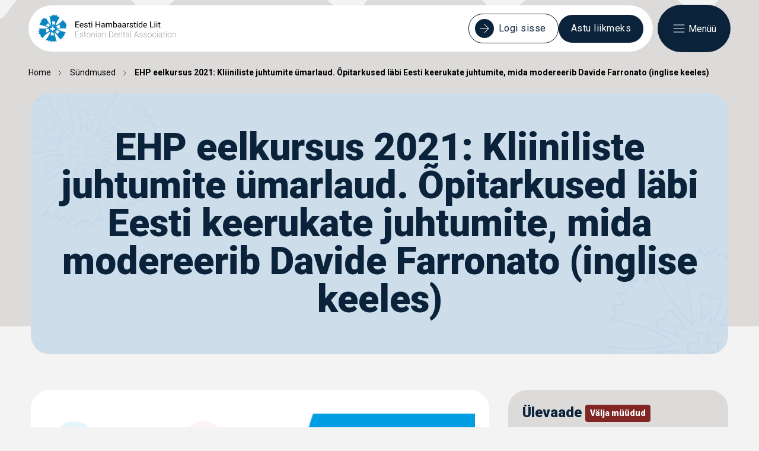

--- FILE ---
content_type: text/html; charset=UTF-8
request_url: https://ehl.ee/event/ehp-eelkursus-2021-eesti-implantoloogide-klliiniliste-juhtumite-umarlaua-arutelu-opitarkused-keerukatest-juhtumitest-eestis/
body_size: 35071
content:
<!DOCTYPE html>
<html class="no-js" lang="et">
<head>
    <meta charset="utf-8">
    <meta name="viewport" content="width=device-width, initial-scale=1">
    <meta http-equiv="X-UA-Compatible" content="IE=Edge">

            <link rel="apple-touch-icon" sizes="180x180" href="https://ehl.ee/wp-content/themes/wordpress-base/inc/theme/favicon/apple-touch-icon.png">
        <link rel="icon" type="image/png" sizes="32x32" href="https://ehl.ee/wp-content/themes/wordpress-base/inc/theme/favicon/favicon-32x32.png">
        <link rel="icon" type="image/png" sizes="16x16" href="https://ehl.ee/wp-content/themes/wordpress-base/inc/theme/favicon//favicon-16x16.png">
        <link rel="manifest" href="https://ehl.ee/wp-content/themes/wordpress-base/inc/theme/favicon/manifest.json" crossorigin="use-credentials">
        <link rel="mask-icon" href="https://ehl.ee/wp-content/themes/wordpress-base/inc/theme/favicon/safari-pinned-tab.svg" color="#ffffff">
        <link rel="shortcut icon" href="https://ehl.ee/wp-content/themes/wordpress-base/inc/theme/favicon/favicon.ico">
        <meta name="msapplication-config" content="https://ehl.ee/wp-content/themes/wordpress-base/inc/theme/favicon/browserconfig.xml">
    
    <meta name="theme-color" content="#ffffff">
    <link rel="stylesheet" href="https://cdn.jsdelivr.net/gh/orestbida/cookieconsent@3.0.1/dist/cookieconsent.min.css">
    <link rel="stylesheet" href="https://cdn.jsdelivr.net/gh/orestbida/iframemanager@1.3.0/dist/iframemanager.css">
    <script nowprocket src="https://cdn.jsdelivr.net/gh/orestbida/iframemanager@1.3.0/dist/iframemanager.js"></script>
    <script nowprocket src="https://cdn.jsdelivr.net/gh/orestbida/cookieconsent@3.0.1/dist/cookieconsent.umd.js"></script>
    <script nowprocket>(function(H){H.className=H.className.replace(/\bno-js\b/,'js')})(document.documentElement)</script>
        <link href="https://fonts.googleapis.com/css2?family=Roboto:ital,wght@0,100..900;1,100..900&display=swap" rel="stylesheet">
                <script>!function(){"use strict";if("undefined"==typeof Symbol)return!1;try{eval("class GTAP {}"),eval("var gtap = (x) => x+1")}catch(e){return!1}return!0}()&&(window.location.href="https://ehl.ee/unsupported-browser.html");</script>
    
            	<style>img:is([sizes="auto" i], [sizes^="auto," i]) { contain-intrinsic-size: 3000px 1500px }</style>
	
<!-- Search Engine Optimization by Rank Math - https://rankmath.com/ -->
<title>EHP eelkursus 2021: Kliiniliste juhtumite ümarlaud. Õpitarkused läbi Eesti keerukate juhtumite, mida modereerib Davide Farronato (inglise keeles) - Eesti Hambaarstide Liit</title>
<meta name="description" content="INFORMATSIOON (9. august 2021):"/>
<meta name="robots" content="follow, index, max-snippet:-1, max-video-preview:-1, max-image-preview:large"/>
<link rel="canonical" href="https://ehl.ee/event/ehp-eelkursus-2021-eesti-implantoloogide-klliiniliste-juhtumite-umarlaua-arutelu-opitarkused-keerukatest-juhtumitest-eestis/" />
<meta property="og:locale" content="et_EE" />
<meta property="og:type" content="article" />
<meta property="og:title" content="EHP eelkursus 2021: Kliiniliste juhtumite ümarlaud. Õpitarkused läbi Eesti keerukate juhtumite, mida modereerib Davide Farronato (inglise keeles) - Eesti Hambaarstide Liit" />
<meta property="og:description" content="INFORMATSIOON (9. august 2021):" />
<meta property="og:url" content="https://ehl.ee/event/ehp-eelkursus-2021-eesti-implantoloogide-klliiniliste-juhtumite-umarlaua-arutelu-opitarkused-keerukatest-juhtumitest-eestis/" />
<meta property="og:site_name" content="Eesti Hambaarstide Liit" />
<meta property="og:updated_time" content="2025-12-03T02:39:13+02:00" />
<meta property="og:image" content="https://ehl.ee/wp-content/uploads/EHP21_Google_1600x400px-1.jpg" />
<meta property="og:image:secure_url" content="https://ehl.ee/wp-content/uploads/EHP21_Google_1600x400px-1.jpg" />
<meta property="og:image:width" content="1600" />
<meta property="og:image:height" content="400" />
<meta property="og:image:alt" content="EHP eelkursus 2021: Kliiniliste juhtumite ümarlaud. Õpitarkused läbi Eesti keerukate juhtumite, mida modereerib Davide Farronato (inglise keeles)" />
<meta property="og:image:type" content="image/jpeg" />
<meta name="twitter:card" content="summary_large_image" />
<meta name="twitter:title" content="EHP eelkursus 2021: Kliiniliste juhtumite ümarlaud. Õpitarkused läbi Eesti keerukate juhtumite, mida modereerib Davide Farronato (inglise keeles) - Eesti Hambaarstide Liit" />
<meta name="twitter:description" content="INFORMATSIOON (9. august 2021):" />
<meta name="twitter:image" content="https://ehl.ee/wp-content/uploads/EHP21_Google_1600x400px-1.jpg" />
<script type="application/ld+json" class="rank-math-schema">{"@context":"https://schema.org","@graph":[{"@type":"BreadcrumbList","@id":"https://ehl.ee/event/ehp-eelkursus-2021-eesti-implantoloogide-klliiniliste-juhtumite-umarlaua-arutelu-opitarkused-keerukatest-juhtumitest-eestis/#breadcrumb","itemListElement":[{"@type":"ListItem","position":"1","item":{"@id":"https://ehl.ee","name":"Home"}},{"@type":"ListItem","position":"2","item":{"@id":"https://ehl.ee/events/","name":"S\u00fcndmused"}},{"@type":"ListItem","position":"3","item":{"@id":"https://ehl.ee/event/ehp-eelkursus-2021-eesti-implantoloogide-klliiniliste-juhtumite-umarlaua-arutelu-opitarkused-keerukatest-juhtumitest-eestis/","name":"EHP eelkursus 2021: Kliiniliste juhtumite \u00fcmarlaud. \u00d5pitarkused l\u00e4bi Eesti keerukate juhtumite, mida modereerib Davide Farronato (inglise keeles)"}}]}]}</script>
<!-- /Rank Math WordPress SEO plugin -->

<link rel='stylesheet' id='wp-components-css' href='https://ehl.ee/wp-includes/css/dist/components/style.min.css' type='text/css' media='all' />
<style id='classic-theme-styles-inline-css' type='text/css'>
/*! This file is auto-generated */
.wp-block-button__link{color:#fff;background-color:#32373c;border-radius:9999px;box-shadow:none;text-decoration:none;padding:calc(.667em + 2px) calc(1.333em + 2px);font-size:1.125em}.wp-block-file__button{background:#32373c;color:#fff;text-decoration:none}
</style>
<style id='safe-svg-svg-icon-style-inline-css' type='text/css'>
.safe-svg-cover{text-align:center}.safe-svg-cover .safe-svg-inside{display:inline-block;max-width:100%}.safe-svg-cover svg{fill:currentColor;height:100%;max-height:100%;max-width:100%;width:100%}

</style>
<style id='smaily-newsletter-block-style-inline-css' type='text/css'>
.wp-block-smaily-newsletter-block-wrapper{border-radius:7px;padding:16px 24px}.wp-block-smaily-newsletter-block-wrapper .smaily-newsletter-block-notice-container{color:var(--wp--preset--color--contrast,#000);display:flex;flex-direction:column;gap:8px;padding-bottom:16px}.wp-block-smaily-newsletter-block-wrapper .smaily-newsletter-block-form-control{box-sizing:border-box;display:flex;flex-direction:column;margin-bottom:8px}.wp-block-smaily-newsletter-block-wrapper .smaily-newsletter-block-form-control label{display:block;font-size:11px;font-weight:500;line-height:1.4;margin-bottom:8px;padding:0;text-transform:uppercase}.wp-block-smaily-newsletter-block-wrapper .smaily-newsletter-block-form-control input{border:1px solid #949494;border-radius:2px;margin:0;outline:2px solid transparent;padding:6px 8px;transition:box-shadow .1s linear}.wp-block-smaily-newsletter-block-wrapper .smaily-newsletter-block-button-submit{border-radius:var(--smaily-subscribe-button-border-radius);justify-content:center;width:var(--smaily-subscribe-button-width)}.wp-block-smaily-newsletter-block-wrapper .smaily-newsletter-block-button-submit,.wp-block-smaily-newsletter-block-wrapper .smaily-newsletter-block-button-submit:hover:not(:disabled){background-color:var(--smaily-subscribe-button-bg-color);color:var(--smaily-subscribe-button-text-color)}

</style>
<style id='smaily-landingpage-block-style-inline-css' type='text/css'>
.smaily-connect-landingpage-block-edit-wrapper{border:3px solid #bdbdbd;border-radius:5px;color:#1d2327;font-family:Manrope,sans-serif;overflow:scroll;padding:20px}.smaily-connect-landingpage-block-edit-wrapper h3{font-size:1.2em;margin-bottom:10px}.smaily-connect-landingpage-block-edit-wrapper a{color:#e91e63!important;font-weight:500}.smaily-connect-landingpage-block-edit-wrapper a:focus{box-shadow:none;outline:none}.smaily-connect-landingpage-block-edit-wrapper a:hover{color:#c21a4f}.smaily-connect-landingpage-block-edit-wrapper>iframe{border:none;height:100%;width:100%}.smaily-connect-landingpage-block-edit-wrapper .smaily-connect-landingpage-block-edit-setup{background-color:#fff;border-radius:5px;display:flex;flex-direction:column;padding:20px}.smaily-connect-landingpage-block-error{color:#721c24}.smaily-connect-landingpage-block-front-wrapper>iframe{border:none!important;height:100%!important;width:100%!important}

</style>
<style id='woocommerce-inline-inline-css' type='text/css'>
.woocommerce form .form-row .required { visibility: visible; }
</style>
<link rel='stylesheet' id='montonio-style-css' href='https://ehl.ee/wp-content/plugins/montonio-for-woocommerce/assets/css/montonio-style.css' type='text/css' media='all' />
<link rel='stylesheet' id='core-css' href='https://ehl.ee/wp-content/themes/wordpress-base/inc/theme/css/core.e6a38a821cda5457.css' type='text/css' media='all' />
<link rel='stylesheet' id='global-css' href='https://ehl.ee/wp-content/themes/wordpress-base/inc/theme/css/global.d443045d7bff0307.css' type='text/css' media='all' />
<!-- Start cookieyes banner --><script id="cookieyes" type="text/javascript" src="https://cdn-cookieyes.com/client_data/332114ccafd1becea9069511/script.js"></script><!-- End cookieyes banner -->	<noscript><style>.woocommerce-product-gallery{ opacity: 1 !important; }</style></noscript>
	
    
    
    
            <link rel="alternate" hreflang="et" href="https://ehl.ee/event/ehp-eelkursus-2021-eesti-implantoloogide-klliiniliste-juhtumite-umarlaua-arutelu-opitarkused-keerukatest-juhtumitest-eestis">
    
    </head>
<body class="wp-singular event-template-default single single-event postid-4453 wp-theme-wordpress-base theme-wordpress-base woocommerce-no-js">
        
        <div id="page">
                    
    
    
    


<div class="main">
			<svg class="main__bg" xmlns="http://www.w3.org/2000/svg" width="3550" height="700" fill="none"><path fill="#DDDBDA" d="M2971.06 69.897c7.27-9.143 52.72-80.601 129.21-68.527 23.64 3.731 56.66 19.841 99.37 71.251 5.87 7.065 13.33 11.504 21.34 5.1 4.95-3.961 71.42-74.705 158.35-75.208h4.11c86.93.502 154.31 72.515 158.03 75.513 3.72 2.997 8.53 3.121 8.53 3.121v618.854L0 700V81.022c3.632 0 5.612-1.981 12.884-11.125C20.155 60.754 65.6-10.704 142.096 1.37c23.641 3.731 56.656 19.841 99.367 71.251 5.87 7.065 13.335 11.504 21.339 5.1 4.953-3.961 71.423-74.705 158.351-75.208h4.115c86.927.502 154.306 72.515 158.026 75.513 3.28 2.644 7.413 3.05 8.341 3.11v-.114c3.632 0 5.612-1.981 12.884-11.125 7.271-9.143 52.717-80.601 129.212-68.527 23.641 3.731 56.656 19.841 99.367 71.251 5.87 7.065 13.335 11.504 21.339 5.1 4.952-3.961 71.423-74.705 158.353-75.208h4.11c86.93.502 154.31 72.515 158.03 75.513 3.28 2.644 7.41 3.05 8.34 3.11v-.114c3.63 0 5.61-1.981 12.88-11.125 7.27-9.143 52.72-80.601 129.22-68.527 23.64 3.731 56.65 19.841 99.36 71.251 5.87 7.065 13.34 11.504 21.34 5.1 4.95-3.961 71.42-74.705 158.35-75.208h4.12c86.92.502 154.3 72.515 158.02 75.513 3.28 2.644 7.42 3.05 8.34 3.11v-.114c3.64 0 5.62-1.981 12.89-11.125 7.27-9.143 52.72-80.601 129.21-68.527 23.64 3.731 56.66 19.841 99.37 71.251 5.87 7.065 13.33 11.504 21.34 5.1 4.95-3.961 71.42-74.705 158.35-75.208h4.11c86.93.502 154.31 72.515 158.03 75.513 3.28 2.644 7.41 3.05 8.34 3.11v-.114c3.63 0 5.61-1.981 12.88-11.125 7.27-9.143 52.72-80.601 129.22-68.527 23.64 3.731 56.65 19.841 99.36 71.251 5.87 7.065 13.34 11.504 21.34 5.1 4.95-3.961 71.42-74.705 158.35-75.208h4.12c86.92.502 154.3 72.515 158.02 75.513 3.28 2.644 7.42 3.05 8.34 3.11v-.114c3.64 0 5.62-1.981 12.89-11.125Z"/></svg>
				<div class="main__header">        
<header class="header">
    <div class="h-container header__container">
        <div class="header__main">
            <a href="#main" class="header__skip-to-content">Mine põhisisu juurde</a>
            

<div class="logo        header__logo
    ">
            <a
            href="https://ehl.ee"
            class="logo__content logo__link"
            aria-label="Eesti Hambaarstide Liit"        >
                        <svg class="logo__svg" xmlns="http://www.w3.org/2000/svg" width="233" height="48" fill="none">
            <g clip-path="url(#a)"><path fill="#0786C1" fill-rule="evenodd" d="M22.143 18.414S20.838 6.612 19.16 2.772c0 0 1.017.472 2.496 1.39-.009-.123.132-1.249.132-1.249l1.157.58.983-2.715 1.247 1.473.76-1.026.711.67 1.388-1.87.405 2.226 1.116-.67.628 1.158L32.19.513l-.314 3.162 1.653-.398.041 1.424 2.727-1.159-1.025 2.491 1.52-.712s-5.155 7.11-7.494 13.581c0 0 6.09-1.54 13.163-9.426l.066 2.234 2.437-1.117-.801 2.649 2.57-.299-1.678 1.772 1.842.364-.297.918 1.842.166-1.412 1.936 2.239.53-2.636 2.069 1.28 1.572-.883.654.76 1.051s-10.46-1.117-15.534.82c3.124 2.524 10.89 5.09 15.203 5.387-.529.364-2.404 1.25-2.404 1.25l.628.82-1.48.496 1.876 2.002-2.437.166.694 1.903-2.14.166 1.71 2.789-3.09-1.051.727 2.59-1.941-1.25.099 1.672-1.578-.852.033 2.4s-7.998-11.43-10.361-12.704c.694 6.34 4.048 15.824 4.048 15.824l-2.04-1.937-.067 1.316-.925-.364-.066 2.069-2.008-2.3-1.082 1.083-.727-1.05-1.744 2.49-.925-2.987-2.074 2.102-.793-2.723-2.074 1.97-.1-2.988-2.37 1.705-.067-1.771-2.693 1.117s8.386-8.714 8.551-14.83c0 0-10.055 4.949-13.252 11.71l-.133-2.813-.892.76-.107-.943-1.678.919.273-3.6-1.975.025 1.463-2.408H.785l1.975-1.838-.868-.322.653-.812L.24 29.09l2.544-1.755L.777 25.63l2.354-.024-1-1.945s7.883 1.812 15.666-.43c-4.395-3.973-15.484-5.52-15.484-5.52l1.735-1.217-.892-1.026.926-.381-1.033-1.134 2.71-.05-1.735-2.863 2.412.488-1.28-3.252 2.602 1.382-.454-1.73 1.71.381-.413-2.681 2.818 2.706-.083-2.326 1.603 1.73s.165-1.49.297-2.54c3.363 8.49 8.907 13.216 8.907 13.216Z" clip-rule="evenodd"/><path fill="#fff" fill-rule="evenodd" d="M28.472 22.924H26.11v-2.35h-2.726v2.35H21.02v2.731h2.363v2.35h2.726v-2.35h2.363v-2.73Zm-2.206-7.109s-1.14 1.54-1.38 1.697c-.454.314-.537.157-.644-.042-.108-.19.074-2.333.025-2.838-.05-.513-.265-.935-.347-1.548-.033-.596-.058-.505.132-1.051.405-.695.843-.654 1.223-.662.991.182 1.528 1.3 1.528 1.3l.075.057.157-.041s.776-.62 1.495-.257c.033-.033.884.53.71 1.374 0 0-.644 1.763-1.115 2.524-.181.43-.768 1.548-.81 1.705-.04.157-.264.348-.264.348s-.297.173-.512-.075c-.1-.248-.157-1.142-.157-1.142l.05-1.134-.017-.124-.041-.058-.058-.025-.05-.008Zm7.147 5.454s-1.908-.223-2.156-.356c-.504-.232-.405-.389-.29-.58.116-.19 2.066-1.092 2.488-1.39.42-.298.685-.687 1.173-1.067.504-.323.405-.298.983-.406.802.009.983.398 1.19.729.339.951-.372 1.97-.372 1.97l-.008.098.107.116s.926.364.967 1.167c.041.009-.017 1.035-.843 1.3 0 0-1.85.314-2.743.29-.471.057-1.727.099-1.884.148-.157.042-.43-.058-.43-.058s-.297-.174-.19-.48c.166-.207.918-.711.918-.711l1-.522.099-.074.024-.067-.008-.057-.025-.05Zm-1.62 7.622s-.735-1.763-.751-2.052c-.041-.555.14-.547.363-.538.224.008 1.967 1.258 2.43 1.481.462.224.941.257 1.512.497.528.28.462.206.834.653.389.704.132 1.051-.058 1.39-.669.762-1.9.638-1.9.638l-.09.033-.05.149s.132.985-.546 1.415c.008.042-.909.488-1.553-.09 0 0-1.182-1.457-1.603-2.252-.281-.38-.934-1.456-1.05-1.572-.115-.116-.165-.406-.165-.406s0-.347.33-.405c.265.041 1.067.455 1.067.455l.95.629.107.05.066-.009.05-.033.058-.033Zm-7.758 3.004s.794-1.746 1-1.945c.38-.405.496-.264.645-.099.14.166.413 2.292.561 2.789.15.488.447.86.662 1.44.156.58.156.48.082 1.06-.248.76-.686.81-1.058.901-1.008.025-1.76-.96-1.76-.96l-.09-.041-.14.066s-.629.77-1.405.563c-.025.033-.975-.331-.984-1.2 0 0 .265-1.862.562-2.698.091-.463.43-1.672.438-1.837.008-.166.19-.39.19-.39s.256-.231.52-.032c.15.223.397 1.084.397 1.084l.19 1.125.042.116.05.05.057.008h.041ZM17.07 26.84s1.909.198 2.165.33c.504.232.405.39.297.58-.115.19-2.057 1.109-2.47 1.415-.413.298-.678.695-1.165 1.084-.504.331-.405.306-.975.414-.802 0-.992-.389-1.19-.72-.347-.952.356-1.97.356-1.97l.008-.099-.108-.116s-.925-.356-.983-1.158c-.041-.009.008-1.035.826-1.308 0 0 1.851-.331 2.743-.323.463-.058 1.727-.116 1.884-.165.157-.05.43.05.43.05s.306.165.198.48c-.165.206-.909.72-.909.72l-1.008.537-.099.075-.033.066.008.058.025.05Zm1.1-7.581s.809 1.738.825 2.02c.058.545-.124.545-.347.545-.223 0-2.008-1.191-2.487-1.39-.47-.207-.942-.223-1.528-.439-.537-.256-.471-.19-.86-.62-.413-.687-.173-1.051.009-1.39.644-.787 1.875-.712 1.875-.712l.091-.042.042-.157s-.174-.977.487-1.432c-.008-.041.892-.521 1.553.042 0 0 1.24 1.415 1.686 2.184.289.373.991 1.416 1.107 1.532.124.115.174.397.174.397s.008.347-.306.414c-.265-.034-1.083-.414-1.083-.414l-.975-.588-.115-.041-.066.008-.05.041-.033.042Z" clip-rule="evenodd"/><path fill="#A3A2A2" d="M93.613 31.324c-.504 0-.958.124-1.38.364-.413.24-.76.588-1.04 1.051l-.026-1.274h-.785v7.431h.819v-5.09c.19-.537.479-.967.867-1.29a2.096 2.096 0 0 1 1.347-.48c.611 0 1.05.165 1.33.488.273.323.413.82.421 1.481v4.891h.818v-4.874c-.008-.894-.198-1.572-.586-2.02-.397-.455-.992-.678-1.785-.678Zm4.578.14h.826v7.432h-.826v-7.431Zm.42-2.705a.54.54 0 0 0-.412.165.565.565 0 0 0-.149.397c0 .157.05.29.149.39.099.107.24.157.413.157s.314-.05.413-.158c.1-.107.157-.24.157-.389 0-.157-.05-.29-.157-.397-.1-.116-.24-.165-.413-.165Zm7.974 4.924c-.016-.745-.256-1.325-.735-1.738-.479-.414-1.132-.621-1.958-.621-.802 0-1.471.215-2.025.646-.545.43-.826.943-.826 1.539l.826.008c0-.414.19-.761.562-1.06.372-.289.851-.438 1.421-.438.628 0 1.107.15 1.43.455.33.307.487.72.487 1.25v.844h-1.487c-1.074 0-1.909.207-2.512.63-.603.421-.901.992-.901 1.72 0 .613.224 1.11.661 1.515.438.397 1.017.596 1.736.596.495 0 .966-.1 1.412-.306.447-.207.81-.497 1.099-.87.025.456.075.803.157 1.035h.876v-.083c-.149-.355-.223-.893-.223-1.613v-3.51Zm-.818 3.161a2.35 2.35 0 0 1-.942 1.068 2.756 2.756 0 0 1-1.471.397c-.495 0-.892-.14-1.206-.414a1.335 1.335 0 0 1-.463-1.034c0-.505.232-.91.695-1.2.462-.29 1.098-.439 1.916-.447h1.471v1.63Zm-20.4-5.52c-.636 0-1.214.157-1.718.48-.504.314-.893.761-1.174 1.332a4.429 4.429 0 0 0-.413 1.929v.165c0 1.142.306 2.06.926 2.756.611.695 1.412 1.043 2.396 1.043a3.24 3.24 0 0 0 1.718-.464 3.131 3.131 0 0 0 1.174-1.332c.272-.571.413-1.225.413-1.936v-.174c0-1.142-.306-2.061-.917-2.756-.612-.695-1.413-1.043-2.405-1.043Zm2.504 3.906c0 .935-.232 1.689-.686 2.26-.463.57-1.058.852-1.801.852-.744 0-1.347-.281-1.81-.852-.462-.572-.686-1.3-.686-2.185v-.15c0-.926.232-1.68.694-2.258.463-.572 1.058-.861 1.794-.861.487 0 .925.132 1.305.389.38.256.678.62.884 1.092.207.472.314.993.314 1.556v.157h-.008Zm-7.486 3.079c-.347 0-.595-.1-.744-.306-.148-.199-.223-.505-.223-.919v-4.949h1.537v-.67h-1.537V29.56h-.826v1.904h-1.363v.67h1.363v4.957c0 .638.124 1.118.38 1.449.256.33.67.488 1.231.488.372 0 .661-.042.876-.116l-.033-.67a4.41 4.41 0 0 1-.661.066Zm-16.31-4.204h4.668v-.72h-4.668v-3.766h5.337v-.728h-6.18v10.005h6.213v-.711h-5.37v-4.08Zm11.162 1.183c-.355-.19-.9-.372-1.619-.546-.719-.166-1.215-.356-1.487-.563-.273-.207-.405-.488-.405-.86 0-.381.165-.696.487-.936.33-.24.76-.364 1.298-.364.553 0 1.008.14 1.371.43.364.29.545.654.545 1.085h.827c0-.662-.248-1.192-.752-1.606-.504-.414-1.165-.612-1.991-.612-.76 0-1.388.19-1.876.57-.487.381-.735.87-.735 1.457 0 .373.09.687.264.952.174.265.446.48.81.662.363.182.876.34 1.537.48.66.14 1.148.331 1.479.58.33.248.487.57.487.984 0 .381-.173.704-.529.952-.355.248-.818.38-1.388.38-.611 0-1.107-.132-1.479-.405-.372-.265-.578-.645-.603-1.125h-.826c0 .637.272 1.175.81 1.589.537.422 1.239.629 2.098.629.81 0 1.47-.19 1.975-.563.504-.373.76-.877.76-1.506 0-.381-.09-.712-.264-.985-.174-.257-.438-.489-.794-.679Zm36.76-3.964c-.504 0-.958.124-1.38.364a2.95 2.95 0 0 0-1.041 1.051l-.025-1.274h-.785v7.431h.818v-5.09c.19-.537.48-.967.868-1.29a2.095 2.095 0 0 1 1.347-.48c.611 0 1.049.165 1.33.488.273.323.413.82.421 1.481v4.891h.818v-4.874c-.008-.894-.198-1.572-.586-2.02-.397-.455-.984-.678-1.785-.678Zm88.87.14h.827v7.432h-.827v-7.431Zm.414-2.705a.543.543 0 0 0-.414.165.565.565 0 0 0-.148.397c0 .157.049.29.148.39.1.107.24.157.414.157.173 0 .314-.05.413-.158a.567.567 0 0 0 .157-.389c0-.157-.05-.29-.157-.397-.099-.116-.24-.165-.413-.165Zm-12.758 2.565c-.636 0-1.214.157-1.718.48-.504.314-.893.761-1.173 1.332a4.425 4.425 0 0 0-.414 1.929v.165c0 1.142.306 2.06.926 2.756.611.695 1.413 1.043 2.396 1.043.644 0 1.215-.157 1.719-.464a3.131 3.131 0 0 0 1.173-1.332 4.476 4.476 0 0 0 .413-1.936v-.174c0-1.142-.306-2.061-.917-2.756-.62-.695-1.421-1.043-2.405-1.043Zm2.504 3.906c0 .935-.231 1.689-.686 2.26-.463.57-1.057.852-1.801.852s-1.347-.281-1.81-.852c-.462-.572-.685-1.3-.685-2.185v-.15c0-.926.231-1.68.694-2.258.462-.58 1.057-.861 1.793-.861.487 0 .925.132 1.305.389.38.256.678.62.884 1.092.207.472.314.993.314 1.556v.157h-.008Zm3.52-2.4c.413-.538.983-.802 1.727-.802.578 0 1.065.182 1.445.537.381.356.595.828.628 1.407h.785c-.033-.794-.322-1.431-.851-1.92-.528-.488-1.198-.728-2.016-.728-.636 0-1.198.157-1.677.463-.479.307-.843.745-1.099 1.308-.256.563-.38 1.208-.38 1.945v.248c0 1.142.281 2.053.851 2.731.57.679 1.339 1.018 2.314 1.018.495 0 .958-.107 1.388-.314a2.703 2.703 0 0 0 1.041-.878 2.24 2.24 0 0 0 .421-1.241h-.785a1.691 1.691 0 0 1-.628 1.25c-.388.322-.867.488-1.437.488-.744 0-1.322-.265-1.736-.794-.413-.53-.611-1.275-.611-2.218v-.24c.008-.969.207-1.722.62-2.26Zm21.92-4.071a.54.54 0 0 0-.413.165.565.565 0 0 0-.149.397c0 .157.05.29.149.39.099.107.239.157.413.157.173 0 .314-.05.413-.158a.567.567 0 0 0 .157-.389c0-.157-.05-.29-.157-.397-.099-.116-.24-.165-.413-.165Zm5.486 2.565c-.636 0-1.214.157-1.718.48-.504.314-.893.761-1.174 1.332a4.439 4.439 0 0 0-.413 1.929v.165c0 1.142.306 2.06.926 2.756.611.695 1.412 1.043 2.396 1.043.644 0 1.214-.157 1.718-.464a3.124 3.124 0 0 0 1.173-1.332 4.462 4.462 0 0 0 .414-1.936v-.174c0-1.142-.306-2.061-.918-2.756-.611-.695-1.412-1.043-2.404-1.043Zm2.504 3.906c0 .935-.232 1.689-.686 2.26-.463.57-1.058.852-1.801.852-.744 0-1.347-.281-1.81-.852-.463-.572-.686-1.3-.686-2.185v-.15c0-.926.232-1.68.694-2.258.463-.58 1.058-.861 1.793-.861.488 0 .926.132 1.306.389.38.256.677.62.884 1.092.206.472.314.993.314 1.556v.157h-.008Zm7.518-3.227c-.388-.447-.983-.67-1.776-.67-.504 0-.958.123-1.38.363-.421.24-.76.588-1.041 1.052l-.025-1.275h-.785v7.423h.818v-5.09c.19-.537.48-.967.868-1.29a2.097 2.097 0 0 1 1.347-.48c.611 0 1.049.165 1.33.488.273.323.421.82.421 1.481v4.891h.818v-4.874c-.008-.902-.206-1.572-.595-2.02Zm-15.921-.538h.826v7.431h-.826v-7.431Zm-2.372 6.844c-.347 0-.594-.1-.743-.306-.149-.199-.223-.505-.223-.919v-4.949h1.537v-.67h-1.537V29.56h-.826v1.904h-1.364v.67h1.364v4.957c0 .638.123 1.118.38 1.449.256.33.669.488 1.231.488.371 0 .661-.042.875-.116l-.033-.67c-.297.05-.52.066-.661.066Zm-88.597-8.855a4.345 4.345 0 0 0-2.198-.563h-2.793v10.005h2.727c.851 0 1.603-.19 2.264-.562a3.9 3.9 0 0 0 1.528-1.598c.364-.695.545-1.48.545-2.375v-.927c0-.885-.181-1.68-.545-2.375-.372-.695-.876-1.233-1.528-1.605Zm1.231 4.85c0 1.191-.314 2.134-.95 2.83-.637.695-1.479 1.05-2.529 1.05h-1.892V29.62h1.958c1.025.009 1.851.356 2.479 1.043.628.695.942 1.614.942 2.764v.877h-.008Zm82.938-.621c-.017-.745-.256-1.325-.736-1.738-.479-.414-1.131-.621-1.958-.621-.801 0-1.47.215-2.024.646-.545.43-.826.943-.826 1.539l.826.008c0-.414.19-.761.562-1.06.372-.297.851-.438 1.421-.438.628 0 1.107.15 1.429.455.331.307.488.72.488 1.25v.844h-1.487c-1.075 0-1.909.207-2.512.63-.603.421-.901.992-.901 1.72 0 .613.223 1.11.661 1.515.438.397 1.016.596 1.735.596.496 0 .967-.1 1.413-.306.446-.207.81-.497 1.099-.87.025.456.074.803.157 1.035h.876v-.083c-.149-.355-.223-.893-.223-1.613v-3.51Zm-.818 3.161a2.35 2.35 0 0 1-.942 1.068c-.43.264-.925.397-1.471.397-.496 0-.892-.14-1.206-.414a1.335 1.335 0 0 1-.463-1.034c0-.505.232-.91.694-1.2.463-.29 1.099-.439 1.917-.447h1.471v1.63Zm-68.851-5.52c-.504 0-.958.124-1.38.364-.421.24-.76.588-1.041 1.051l-.025-1.274h-.784v7.431h.818v-5.09c.19-.537.479-.967.867-1.29a2.097 2.097 0 0 1 1.347-.48c.611 0 1.049.165 1.33.488.273.323.421.82.421 1.481v4.891h.818v-4.874c-.008-.894-.198-1.572-.586-2.02-.397-.455-.992-.678-1.785-.678Zm14.335 2.359c-.016-.745-.256-1.325-.735-1.738-.479-.414-1.132-.621-1.958-.621-.802 0-1.471.215-2.024.646-.546.43-.827.943-.827 1.539l.827.008c0-.414.19-.761.561-1.06.372-.297.851-.438 1.422-.438.628 0 1.107.15 1.429.455.33.307.487.72.487 1.25v.844h-1.487c-1.074 0-1.908.207-2.512.63-.603.421-.9.992-.9 1.72 0 .613.223 1.11.661 1.515.438.397 1.016.596 1.735.596.496 0 .967-.1 1.413-.306.446-.207.81-.497 1.099-.87.025.456.074.803.157 1.035h.876v-.083c-.149-.355-.224-.893-.224-1.613v-3.51Zm-.818 3.161a2.353 2.353 0 0 1-.941 1.068c-.43.264-.926.397-1.471.397-.496 0-.893-.14-1.206-.414a1.335 1.335 0 0 1-.463-1.034c0-.505.231-.91.694-1.2.463-.29 1.099-.439 1.917-.447h1.47v1.63Zm-6.791 1.465c-.347 0-.595-.1-.744-.306-.149-.199-.223-.505-.223-.919v-4.949h1.537v-.67h-1.537V29.56h-.826v1.904h-1.363v.67h1.363v4.957c0 .638.124 1.118.38 1.449.256.33.669.488 1.231.488.372 0 .661-.042.876-.116l-.033-.67c-.298.05-.521.066-.661.066Zm-14.493-6.985c-.578 0-1.107.166-1.602.488a3.354 3.354 0 0 0-1.157 1.35c-.273.57-.413 1.216-.413 1.928v.297c0 .696.14 1.316.421 1.87.281.555.678.994 1.19 1.3a3.196 3.196 0 0 0 1.71.464c1.149 0 2.024-.439 2.628-1.316l-.513-.39c-.272.357-.578.613-.917.77-.339.158-.727.24-1.165.24-.735 0-1.338-.281-1.817-.844-.48-.563-.728-1.266-.728-2.102v-.157h5.297v-.464c0-1.067-.265-1.911-.794-2.524-.52-.604-1.239-.91-2.14-.91Zm2.124 3.211h-4.454c.091-.761.348-1.374.769-1.829a2.039 2.039 0 0 1 1.561-.678c.62 0 1.124.223 1.513.67.38.447.586 1.034.611 1.746v.091Zm48.823.753c-.356-.19-.901-.372-1.62-.546-.719-.166-1.214-.356-1.487-.563-.273-.207-.405-.488-.405-.86 0-.381.165-.696.487-.936.331-.24.761-.364 1.298-.364.553 0 1.008.14 1.371.43.364.29.546.654.546 1.085h.826c0-.662-.248-1.192-.752-1.606-.504-.414-1.165-.612-1.991-.612-.76 0-1.388.19-1.876.57-.487.381-.735.87-.735 1.457 0 .373.091.687.264.952.174.265.446.48.81.662.363.182.876.34 1.537.48.661.14 1.148.331 1.479.58.33.248.487.57.487.984 0 .381-.173.704-.529.952-.355.248-.809.38-1.388.38-.611 0-1.107-.132-1.479-.405a1.422 1.422 0 0 1-.603-1.125h-.826c0 .637.273 1.175.81 1.589.537.422 1.239.629 2.098.629.81 0 1.471-.19 1.975-.563.504-.373.76-.877.76-1.506 0-.381-.091-.712-.264-.985-.174-.257-.438-.489-.793-.679Zm-17.178-6.397-3.784 10.005h.884l1.033-2.805h4.536l1.033 2.805h.875l-3.776-10.005h-.801Zm-1.603 6.48 2-5.446 1.999 5.446h-3.999Zm-7.783-7.026h.826v10.551h-.826V28.345Zm19.45 6.943c-.356-.19-.901-.372-1.62-.546-.719-.166-1.214-.356-1.487-.563-.273-.207-.405-.488-.405-.86 0-.381.165-.696.488-.936.33-.24.76-.364 1.297-.364.553 0 1.008.14 1.371.43.364.29.546.654.546 1.085h.826c0-.662-.248-1.192-.752-1.606-.504-.414-1.165-.612-1.991-.612-.76 0-1.388.19-1.876.57-.487.381-.735.87-.735 1.457 0 .373.091.687.264.952.174.265.446.48.81.662.363.182.876.34 1.537.48.661.14 1.148.331 1.479.58.33.248.487.57.487.984 0 .381-.173.704-.529.952-.355.248-.809.38-1.388.38-.611 0-1.107-.132-1.479-.405-.371-.265-.578-.645-.603-1.125h-.826c0 .637.273 1.175.81 1.589.537.422 1.239.629 2.098.629.818 0 1.471-.19 1.975-.563.504-.373.76-.877.76-1.506 0-.381-.091-.712-.264-.985-.165-.257-.438-.489-.793-.679Z"/><path fill="#000" d="M98.455 17.719h5.032v4.626h1.33V12.339h-1.33v4.304h-5.032v-4.304h-1.314v10.006h1.314v-4.626Zm12.898 3.84c.049.372.107.637.181.786h1.331v-.108c-.174-.405-.265-.943-.265-1.63v-3.418c-.016-.753-.272-1.34-.752-1.771-.487-.43-1.156-.645-2.007-.645-.537 0-1.033.099-1.488.306-.454.198-.809.471-1.065.819-.265.348-.397.704-.397 1.076h1.272c0-.323.157-.604.463-.828.306-.231.686-.347 1.14-.347.521 0 .909.132 1.174.397.264.265.396.62.396 1.06v.587h-1.231c-1.066 0-1.892.215-2.479.645-.586.43-.884 1.027-.884 1.805 0 .637.232 1.158.703 1.58.47.414 1.065.62 1.801.62.818-.007 1.52-.314 2.107-.934Zm-3.347-1.457c0-.91.777-1.365 2.33-1.365h.992v1.522c-.157.331-.422.596-.777.803a2.215 2.215 0 0 1-1.132.306c-.413 0-.76-.115-1.024-.339-.256-.215-.389-.521-.389-.927Zm12.419 2.243v-4.932c.049-.48.231-.853.545-1.134.314-.282.702-.422 1.173-.422.57 0 .975.132 1.223.397.24.265.364.662.364 1.192v4.899h1.272v-4.982c-.025-1.73-.851-2.59-2.479-2.59-.537 0-1.008.107-1.404.33a2.798 2.798 0 0 0-.967.87c-.372-.795-1.082-1.192-2.115-1.192-.925 0-1.661.322-2.198.96l-.033-.828h-1.198v7.432h1.272v-5.43c.306-.71.876-1.067 1.711-1.067 1.057 0 1.586.538 1.586 1.622v4.875h1.248Zm-34.504-1.837c0 .629.14 1.117.43 1.465.289.347.718.513 1.28.513.314 0 .636-.05.975-.141V21.31a2.834 2.834 0 0 1-.603.083c-.297 0-.504-.074-.628-.223-.124-.15-.182-.373-.182-.67v-4.61h1.388v-.985h-1.388v-1.796h-1.272v1.796h-1.355v.985h1.355v4.618Zm80.839-5.595h1.273v7.432h-1.273v-7.432Zm-15.426 2.152c.298-.712.86-1.068 1.694-1.068.223 0 .43.017.628.05v-1.184c-.124-.066-.314-.099-.562-.099-.76 0-1.355.331-1.768.993l-.016-.86h-1.231v7.448h1.272v-5.28h-.017Zm16.071-3.402c.248 0 .438-.066.562-.206a.742.742 0 0 0 .19-.514.763.763 0 0 0-.19-.52c-.124-.142-.314-.216-.562-.216-.248 0-.43.074-.562.215a.763.763 0 0 0-.19.521c0 .207.066.381.19.514.124.132.314.207.562.207Zm29.158 1.25h1.272v7.432h-1.272v-7.432Zm-1.413 6.356h-4.726v-8.93h-1.33v10.006h6.056v-1.076Zm2.057-7.605c.248 0 .438-.067.562-.207a.742.742 0 0 0 .19-.514.763.763 0 0 0-.19-.52c-.124-.142-.314-.216-.562-.216-.248 0-.429.074-.561.215a.764.764 0 0 0-.191.521c0 .207.067.381.191.514.132.132.313.207.561.207Zm-115.095 7.49c-.29.198-.678.289-1.157.289-.52 0-.942-.124-1.256-.373a1.332 1.332 0 0 1-.512-1.01h-1.272c0 .44.132.853.388 1.226.256.38.62.67 1.074.885.455.207.983.315 1.578.315.843 0 1.537-.199 2.066-.605.529-.397.793-.935.793-1.597 0-.397-.09-.736-.28-1.01-.19-.273-.48-.512-.877-.711-.396-.199-.909-.364-1.536-.505-.637-.14-1.075-.29-1.314-.447a.781.781 0 0 1-.364-.695c0-.323.132-.588.389-.786.264-.199.62-.306 1.082-.306.446 0 .818.124 1.115.38.298.248.447.555.447.902h1.272c0-.678-.264-1.233-.785-1.671-.52-.44-1.206-.654-2.05-.654-.8 0-1.453.207-1.974.629-.512.422-.768.935-.768 1.547 0 .364.09.679.272.952.182.265.463.497.835.687.372.19.884.356 1.528.497.645.14 1.091.297 1.356.488.256.19.388.455.388.803-.008.314-.149.57-.438.77Zm8.047-6.24h1.273v7.43h-1.273v-7.43Zm.645-1.25c.248 0 .438-.067.562-.207a.743.743 0 0 0 .19-.514.763.763 0 0 0-.19-.52c-.124-.142-.314-.216-.562-.216-.248 0-.43.074-.562.215a.763.763 0 0 0-.19.521c0 .207.066.381.19.514.132.132.322.207.562.207Zm-26.357 4.055h4.321v-1.076h-4.321v-3.211h4.957v-1.093h-6.28v10.006h6.346v-1.076h-5.023v-3.55Zm9.254-2.947c-.587 0-1.14.166-1.644.489-.504.33-.901.778-1.182 1.357-.28.58-.421 1.241-.421 1.978v.232c0 1.109.314 1.994.95 2.656.628.662 1.446.993 2.454.993 1.247 0 2.173-.48 2.8-1.431l-.776-.604a2.734 2.734 0 0 1-.818.728c-.314.182-.694.273-1.14.273-.628 0-1.149-.224-1.562-.679-.413-.455-.62-1.043-.644-1.78h5.023v-.529c0-1.183-.264-2.093-.801-2.73-.537-.638-1.272-.952-2.24-.952Zm1.785 3.178h-3.719c.083-.67.298-1.2.645-1.572a1.695 1.695 0 0 1 1.289-.563c.529 0 .95.174 1.264.53.314.356.487.852.52 1.498v.107Zm124.489-3.037h1.273v7.432h-1.273v-7.432Zm3.751 5.595c0 .629.141 1.117.43 1.465.289.347.719.513 1.281.513.314 0 .636-.05.975-.141V21.31a2.838 2.838 0 0 1-.603.083c-.298 0-.504-.074-.628-.223-.124-.15-.182-.373-.182-.67v-4.61h1.388v-.985h-1.388v-1.796h-1.273v1.796h-1.355v.985h1.355v4.618Zm-3.106-6.844c.248 0 .438-.067.562-.207a.747.747 0 0 0 .19-.514.768.768 0 0 0-.19-.52c-.124-.142-.314-.216-.562-.216-.248 0-.43.074-.562.215a.763.763 0 0 0-.19.521c0 .207.066.381.19.514.124.132.314.207.562.207Zm-19.723 1.109c-.586 0-1.14.165-1.644.488-.504.33-.9.778-1.181 1.357-.281.58-.422 1.241-.422 1.978v.232c0 1.109.314 1.994.95 2.656.628.662 1.446.993 2.454.993 1.248 0 2.173-.48 2.801-1.431l-.776-.604a2.741 2.741 0 0 1-.818.728c-.314.182-.694.273-1.141.273-.628 0-1.148-.224-1.561-.679-.413-.455-.62-1.043-.645-1.78h5.024v-.529c0-1.183-.264-2.093-.802-2.73-.52-.63-1.272-.952-2.239-.952Zm1.785 3.177h-3.718c.083-.67.297-1.2.644-1.572a1.695 1.695 0 0 1 1.289-.563c.529 0 .951.174 1.264.53.314.356.488.852.521 1.498v.107Zm-35.851 3.609c.05.372.108.637.182.786h1.33v-.108c-.173-.405-.264-.943-.264-1.63v-3.418c-.016-.753-.273-1.34-.752-1.771-.487-.43-1.157-.645-2.008-.645-.537 0-1.032.099-1.487.306-.454.198-.81.471-1.066.819-.264.348-.396.704-.396 1.076h1.272c0-.323.157-.604.463-.828.306-.231.686-.347 1.14-.347.521 0 .909.132 1.173.397.265.265.397.62.397 1.06v.587h-1.231c-1.066 0-1.892.215-2.479.645-.587.43-.884 1.027-.884 1.805 0 .637.231 1.158.702 1.58.471.414 1.066.62 1.802.62.809-.007 1.512-.314 2.106-.934Zm-3.354-1.457c0-.91.777-1.365 2.33-1.365h.991v1.522c-.157.331-.421.596-.776.803a2.22 2.22 0 0 1-1.132.306c-.413 0-.76-.115-1.025-.339-.248-.215-.388-.521-.388-.927Zm-11.072 1.35c.521-.688.785-1.606.785-2.74v-.108c0-1.183-.256-2.118-.768-2.805-.512-.679-1.223-1.026-2.124-1.026-.9 0-1.611.314-2.123.951v-3.94h-1.273v10.56h1.165l.058-.86c.513.662 1.24.993 2.173.993.884.009 1.587-.339 2.107-1.026Zm-4.23-1.217v-3.212c.363-.777.967-1.166 1.801-1.166.628 0 1.107.231 1.438.703.33.472.504 1.142.504 2.003 0 .952-.165 1.655-.504 2.127-.339.471-.81.703-1.421.703-.827.008-1.43-.38-1.818-1.158Zm11.014 1.324c.049.372.107.637.181.786h1.331v-.108c-.174-.405-.265-.943-.265-1.63v-3.418c-.016-.753-.272-1.34-.752-1.771-.487-.43-1.156-.645-2.007-.645-.537 0-1.033.099-1.488.306-.454.198-.809.471-1.065.819-.265.348-.397.704-.397 1.076h1.272c0-.323.157-.604.463-.828.306-.231.686-.347 1.14-.347.521 0 .909.132 1.174.397.264.265.396.62.396 1.06v.587h-1.231c-1.066 0-1.892.215-2.479.645-.586.43-.884 1.027-.884 1.805 0 .637.232 1.158.703 1.58.471.414 1.065.62 1.801.62.809-.007 1.512-.314 2.107-.934Zm-3.347-1.457c0-.91.777-1.365 2.33-1.365h.992v1.522c-.157.331-.421.596-.777.803a2.215 2.215 0 0 1-1.132.306c-.413 0-.76-.115-1.024-.339-.256-.215-.389-.521-.389-.927Zm38.941 1.448.058.795h1.165V11.793h-1.272v3.873c-.504-.596-1.198-.893-2.066-.893-.876 0-1.578.347-2.115 1.042-.537.695-.81 1.614-.81 2.748v.1c0 1.133.273 2.052.81 2.763.545.704 1.239 1.06 2.098 1.06.918 0 1.628-.315 2.132-.936Zm-3.247-.86c-.347-.48-.521-1.134-.521-1.978 0-.944.174-1.655.521-2.135.347-.48.835-.72 1.454-.72.785 0 1.372.347 1.752 1.05v3.419c-.372.72-.959 1.084-1.76 1.084-.62-.009-1.099-.24-1.446-.72Zm-12.286-2.127c-.397-.199-.909-.364-1.537-.505-.636-.14-1.074-.29-1.314-.447a.782.782 0 0 1-.363-.695c0-.323.132-.588.388-.786.264-.199.62-.306 1.082-.306.447 0 .818.124 1.116.38.297.248.446.555.446.902h1.272c0-.678-.264-1.233-.784-1.671-.521-.44-1.207-.654-2.05-.654-.801 0-1.454.207-1.974.629-.513.422-.769.935-.769 1.547 0 .364.091.679.273.952.182.265.463.497.834.687.381.19.885.356 1.529.497.645.14 1.091.297 1.355.488.256.19.388.455.388.803 0 .322-.148.587-.437.777-.29.2-.678.29-1.157.29-.521 0-.942-.124-1.256-.372a1.33 1.33 0 0 1-.512-1.01h-1.273c0 .439.132.853.389 1.225.256.38.619.67 1.074.885.454.207.983.315 1.578.315.843 0 1.537-.199 2.065-.604.529-.398.794-.935.794-1.598 0-.397-.091-.736-.281-1.01-.19-.289-.488-.529-.876-.72Zm3.263 1.945c0 .629.141 1.117.43 1.465.289.347.719.513 1.281.513.314 0 .636-.05.975-.141V21.31a2.838 2.838 0 0 1-.603.083c-.298 0-.504-.074-.628-.223-.124-.15-.182-.373-.182-.67v-4.61h1.388v-.985h-1.388v-1.796h-1.273v1.796h-1.355v.985h1.355v4.618Z"/></g>
            <defs>
                <clipPath id="a"><path fill="#fff" d="M0 0h233v48H0z"/></clipPath>
            </defs>
        </svg>
    
        </a>
    </div>
                            <div class="header__user-buttons header__user-buttons--desktop">
                                                                

<a
     href="#login-modal"        class="button button--secondary header__log-in-button button--icon-left" data-js="open-modal">
    <span class="button__inner">
                                    <span class="button__icon-container">
                        
<svg class="icon button__icon" focusable="false" >
    <use href="https://ehl.ee/wp-content/themes/wordpress-base/inc/theme/svg/global.6c0467241d755f1ba33e.svg#arrow-right"></use>
</svg>
                            </span>
                            <span class="button__text">Logi sisse</span>
            </span>
</a>
                        
<div class="modal modal--login login-modal js-login-modal "
    aria-modal="true"
    role="dialog"
    id="login-modal"
    aria-labelledby="login-modal_label"
    data-close-label=""
    data-hide-default-close=""
        >
    <div class="modal__header">
        <p id="login-modal_label" class="h2 modal__title ">
            Logi sisse
        </p>
            </div>
    <div class="modal__content">
                    
    <div class="login-modal__inner">
        
    <div class="tabs js-tabs login-modal__tabs tabs--alternative tabs--white-bg">
        <div class="tabs__nav">
            <ul class="tabs__nav-list" role="tablist">
                                                        <li class="tabs__nav-item is-current">
                                                <a
                            aria-controls="id-card-panel"
                            aria-selected="1"
                            class="tabs__nav-link"
                            href="#id-card-panel"                            id="id-card"
                            role="tab"
                        >
                            <span class="tabs__nav-link-text">
                                ID-kaart
                                                            </span>
                        </a>
                        <div class="tabs__nav-item-filler"></div>
                    </li>
                                                        <li class="tabs__nav-item">
                                                <a
                            aria-controls="mobile-id-panel"
                            aria-selected=""
                            class="tabs__nav-link"
                            href="#mobile-id-panel"                            id="mobile-id"
                            role="tab"
                        >
                            <span class="tabs__nav-link-text">
                                Mobiil-ID
                                                            </span>
                        </a>
                        <div class="tabs__nav-item-filler"></div>
                    </li>
                                                        <li class="tabs__nav-item">
                                                <a
                            aria-controls="smart-id-panel"
                            aria-selected=""
                            class="tabs__nav-link"
                            href="#smart-id-panel"                            id="smart-id"
                            role="tab"
                        >
                            <span class="tabs__nav-link-text">
                                Smart-ID
                                                            </span>
                        </a>
                        <div class="tabs__nav-item-filler"></div>
                    </li>
                            </ul>
        </div>
        <div class="tabs__content">
                            <div
                    aria-labelledby="id-card"
                    class="tabs__panel is-open is-first "
                    id="id-card-panel"
                    role="tabpanel"
                >
                    <div class="tabs__panel-inner">
                                <p>Sisestage oma ID-kaart lugejasse ja vajutage nuppu "Logi sisse"<br><br>

<a
     href="https://id.eideasy.com/oauth/authorize/?client_id=qC96YtNwSX2yN4ikEPkG0JJlbzChI8rH&redirect_uri=https%3A%2F%2Fehl.ee&response_type=code&country=EE&lang_selector=0&lang=et&start=ee-id-login"        class="button button--block button--icon-right">
    <span class="button__inner">
                                    <span class="button__icon-container">
                        
<svg class="icon button__icon" focusable="false" >
    <use href="https://ehl.ee/wp-content/themes/wordpress-base/inc/theme/svg/global.6c0467241d755f1ba33e.svg#arrow-right"></use>
</svg>
                            </span>
                            <span class="button__text">Logi sisse</span>
                    <span class="spinner button__spinner" role="status" aria-live="polite" aria-label="Loading">
    <svg class="spinner__circle" viewBox="25 25 50 50" aria-hidden="true" focusable="false">
        <circle class="spinner__path" cx="50" cy="50" r="22" fill="none"></circle>
    </svg>
</span>
            </span>
</a>
</p>
    
                    </div>
                </div>
                            <div
                    aria-labelledby="mobile-id"
                    class="tabs__panel  "
                    id="mobile-id-panel"
                    role="tabpanel"
                >
                    <div class="tabs__panel-inner">
                                <form data-login-type="mid-login">
            


<div class="textfield number login-modal__input login-modal__input-idcode">
    <label
        class="textfield__label number__label "
        for="mobileid-idcode"
        id="mobileid-idcode-label"
    >Isikukood<span class="textfield__asterisk">*</span>            </label>
    <div class="textfield__inner">
                        <div class="number__controls">
        <input
            class="textfield__input number__input "
            id="mobileid-idcode"
            name="idcode"
            
            
                                                            type="text"
            inputmode="numeric"
            required
        >
            </div>

                    </div>
            </div>
            


<div class="textfield number login-modal__input login-modal__input-phone">
    <label
        class="textfield__label number__label "
        for="mobileid-phone"
        id="mobileid-phone-label"
    >Telefoninumber<span class="textfield__asterisk">*</span>            </label>
    <div class="textfield__inner">
                        <div class="number__controls">
        <input
            class="textfield__input number__input "
            id="mobileid-phone"
            name="phone"
            
            
                                                            type="text"
            inputmode="numeric"
            required
        >
            </div>

                    </div>
            </div>
            

<button
     type="submit"         class="button button--block login-modal__submit button--icon-right">
    <span class="button__inner">
                                    <span class="button__icon-container">
                        
<svg class="icon button__icon" focusable="false" >
    <use href="https://ehl.ee/wp-content/themes/wordpress-base/inc/theme/svg/global.6c0467241d755f1ba33e.svg#arrow-right"></use>
</svg>
                            </span>
                            <span class="button__text">Logi sisse</span>
                    <span class="spinner button__spinner" role="status" aria-live="polite" aria-label="Loading">
    <svg class="spinner__circle" viewBox="25 25 50 50" aria-hidden="true" focusable="false">
        <circle class="spinner__path" cx="50" cy="50" r="22" fill="none"></circle>
    </svg>
</span>
            </span>
</button>
        </form>
    
                    </div>
                </div>
                            <div
                    aria-labelledby="smart-id"
                    class="tabs__panel  is-last"
                    id="smart-id-panel"
                    role="tabpanel"
                >
                    <div class="tabs__panel-inner">
                                <form data-login-type="smartid">
            


<div class="textfield number login-modal__input login-modal__input-idcode">
    <label
        class="textfield__label number__label "
        for="smartid-idcode"
        id="smartid-idcode-label"
    >Isikukood<span class="textfield__asterisk">*</span>            </label>
    <div class="textfield__inner">
                        <div class="number__controls">
        <input
            class="textfield__input number__input "
            id="smartid-idcode"
            name="idcode"
            
            
                                                            type="text"
            inputmode="numeric"
            required
        >
            </div>

                    </div>
            </div>
            

<button
     type="submit"         class="button button--block login-modal__submit button--icon-right">
    <span class="button__inner">
                                    <span class="button__icon-container">
                        
<svg class="icon button__icon" focusable="false" >
    <use href="https://ehl.ee/wp-content/themes/wordpress-base/inc/theme/svg/global.6c0467241d755f1ba33e.svg#arrow-right"></use>
</svg>
                            </span>
                            <span class="button__text">Logi sisse</span>
                    <span class="spinner button__spinner" role="status" aria-live="polite" aria-label="Loading">
    <svg class="spinner__circle" viewBox="25 25 50 50" aria-hidden="true" focusable="false">
        <circle class="spinner__path" cx="50" cy="50" r="22" fill="none"></circle>
    </svg>
</span>
            </span>
</button>
        </form>
    
                    </div>
                </div>
                    </div>
    </div>
        <p class="login-modal__notice">Kas teil ei ole kontot? <a href="https://ehl.ee/hambaarstide-liit/liikmeks-astumine/registreerumine/">Saage liikmeks</a></p>
    </div>

    </div>
</div>
                                                                

<a
     href="https://ehl.ee/hambaarstide-liit/liikmeks-astumine/registreerumine/"        class="button header__member-button">
    <span class="button__inner">
                <span class="button__text">Astu liikmeks</span>
            </span>
</a>
                                    </div>
                    </div>

                    <div class="header__inner" tabindex="-1">
                <div class="h-container header__inner-container">
                                            


<nav class="header-navigation header__navigation js-header-navigation" aria-label="Main">
            <ul class="header-navigation__list">
                            <li data-parent="1" class="header-navigation__item menu-item menu-item-type-post_type menu-item-object-page menu-item-home menu-item-153">
                                        <a
         href="https://ehl.ee/"
         class="header-navigation__link no-ajax"
        target="_self"
    >
        Avaleht
    </a>
                                    </li>
                            <li data-parent="2" class="header-navigation__item has-children js-header-navigation-item menu-item menu-item-type-custom menu-item-object-custom menu-item-has-children menu-item-5729">
                                                                                    <a
         href="#"
         class="header-navigation__link no-ajax"
        target="_self" aria-expanded="false"
    >
        Hambaarstile                            
<svg class="icon header-navigation__chevron" focusable="false" >
    <use href="https://ehl.ee/wp-content/themes/wordpress-base/inc/theme/svg/global.6c0467241d755f1ba33e.svg#arrow-right"></use>
</svg>
                        
    </a>
                                                <ul data-child="2" class="header-navigation__list header-navigation__list--child header-navigation__list--mobile h-visibility-hidden">
                                                                    <li class="header-navigation__item">
                                                    <a
         href="https://ehl.ee/category/muud-artiklid/infolehed/"
         class="header-navigation__link no-ajax"
        target="_self"
    >
        Infolehed
    </a>

                                    </li>
                                                                    <li class="header-navigation__item">
                                                    <a
         href="https://ehl.ee/hambaarstidele/kasulikud-viited-ja-juhised/"
         class="header-navigation__link no-ajax"
        target="_self"
    >
        Kasulikud viited
    </a>

                                    </li>
                                                                    <li class="header-navigation__item">
                                                    <a
         href="https://ehl.ee/artiklid/"
         class="header-navigation__link no-ajax"
        target="_self"
    >
        Artiklid
    </a>

                                    </li>
                                                                    <li class="header-navigation__item">
                                                    <a
         href="https://ehl.ee/hambaarstidele/ajakiri/"
         class="header-navigation__link no-ajax"
        target="_self"
    >
        Ajakiri "Hambaarst"
    </a>

                                    </li>
                                                                    <li class="header-navigation__item">
                                                    <a
         href="https://ehl.ee/hambaarstidele/padevuse-taotlemise-kord/"
         class="header-navigation__link no-ajax"
        target="_self"
    >
        Pädevuse taotlemise kord
    </a>

                                    </li>
                                                                    <li class="header-navigation__item">
                                                    <a
         href="https://ehl.ee/kuulutused/"
         class="header-navigation__link no-ajax"
        target="_self"
    >
        Kuulutused
    </a>

                                    </li>
                                                                    <li class="header-navigation__item">
                                                    <a
         href="https://ehl.ee/hambaarstidele/koolitused/"
         class="header-navigation__link no-ajax"
        target="_self"
    >
        Koolitused
    </a>

                                    </li>
                                                            </ul>
                                    </li>
                            <li data-parent="3" class="header-navigation__item has-children js-header-navigation-item menu-item menu-item-type-custom menu-item-object-custom menu-item-has-children menu-item-5730">
                                                                                    <a
         href="#"
         class="header-navigation__link no-ajax"
        target="_self" aria-expanded="false"
    >
        Patsiendile                            
<svg class="icon header-navigation__chevron" focusable="false" >
    <use href="https://ehl.ee/wp-content/themes/wordpress-base/inc/theme/svg/global.6c0467241d755f1ba33e.svg#arrow-right"></use>
</svg>
                        
    </a>
                                                <ul data-child="3" class="header-navigation__list header-navigation__list--child header-navigation__list--mobile h-visibility-hidden">
                                                                    <li class="header-navigation__item">
                                                    <a
         href="https://ehl.ee/patsientidele/kasulikud-viited/"
         class="header-navigation__link no-ajax"
        target="_self"
    >
        Kasulikud viited
    </a>

                                    </li>
                                                                    <li class="header-navigation__item">
                                                    <a
         href="https://ehl.ee/category/muud-artiklid/kasulikku-lugemist/"
         class="header-navigation__link no-ajax"
        target="_self"
    >
        Kasulikku lugemist
    </a>

                                    </li>
                                                                    <li class="header-navigation__item">
                                                    <a
         href="https://ehl.ee/patsientidele/suukool/"
         class="header-navigation__link no-ajax"
        target="_self"
    >
        Suukool
    </a>

                                    </li>
                                                                    <li class="header-navigation__item">
                                                    <a
         href="https://ehl.ee/category/muud-artiklid/videod/"
         class="header-navigation__link no-ajax"
        target="_self"
    >
        Videod
    </a>

                                    </li>
                                                            </ul>
                                    </li>
                            <li data-parent="4" class="header-navigation__item has-children js-header-navigation-item menu-item menu-item-type-custom menu-item-object-custom menu-item-has-children menu-item-5719">
                                                                                    <a
         href="#"
         class="header-navigation__link no-ajax"
        target="_self" aria-expanded="false"
    >
        Taotlused                            
<svg class="icon header-navigation__chevron" focusable="false" >
    <use href="https://ehl.ee/wp-content/themes/wordpress-base/inc/theme/svg/global.6c0467241d755f1ba33e.svg#arrow-right"></use>
</svg>
                        
    </a>
                                                <ul data-child="4" class="header-navigation__list header-navigation__list--child header-navigation__list--mobile h-visibility-hidden">
                                                                    <li class="header-navigation__item">
                                                    <a
         href="https://ehl.ee/koolituse-registreerimine/"
         class="header-navigation__link no-ajax"
        target="_self"
    >
        Koolituse registreerimine
    </a>

                                    </li>
                                                                    <li class="header-navigation__item">
                                                    <a
         href="https://ehl.ee/padevussertifikaadi-taotlus/"
         class="header-navigation__link no-ajax"
        target="_self"
    >
        Pädevussertifikaadi taotlus
    </a>

                                    </li>
                                                                    <li class="header-navigation__item">
                                                    <a
         href="https://ehl.ee/lisa-kuulutus/"
         class="header-navigation__link no-ajax"
        target="_self"
    >
        Lisa Kuulutus
    </a>

                                    </li>
                                                            </ul>
                                    </li>
                            <li data-parent="5" class="header-navigation__item menu-item menu-item-type-post_type menu-item-object-page menu-item-5718">
                                        <a
         href="https://ehl.ee/sundmused/"
         class="header-navigation__link no-ajax"
        target="_self"
    >
        Sündmused
    </a>
                                    </li>
                            <li data-parent="6" class="header-navigation__item has-children js-header-navigation-item menu-item menu-item-type-custom menu-item-object-custom menu-item-has-children menu-item-5724">
                                                                                    <a
         href="#"
         class="header-navigation__link no-ajax"
        target="_self" aria-expanded="false"
    >
        Uudised                            
<svg class="icon header-navigation__chevron" focusable="false" >
    <use href="https://ehl.ee/wp-content/themes/wordpress-base/inc/theme/svg/global.6c0467241d755f1ba33e.svg#arrow-right"></use>
</svg>
                        
    </a>
                                                <ul data-child="6" class="header-navigation__list header-navigation__list--child header-navigation__list--mobile h-visibility-hidden">
                                                                    <li class="header-navigation__item">
                                                    <a
         href="https://ehl.ee/uudised/"
         class="header-navigation__link no-ajax"
        target="_self"
    >
        Uudised
    </a>

                                    </li>
                                                                    <li class="header-navigation__item">
                                                    <a
         href="https://ehl.ee/uudised-2/hambaarstid-meedias/"
         class="header-navigation__link no-ajax"
        target="_self"
    >
        Hambaarstid meedias
    </a>

                                    </li>
                                                                    <li class="header-navigation__item">
                                                    <a
         href="https://ehl.ee/uudis/ehl-seisukohad/"
         class="header-navigation__link no-ajax"
        target="_self"
    >
        EHL seisukohad
    </a>

                                    </li>
                                                            </ul>
                                    </li>
                            <li data-parent="7" class="header-navigation__item has-children js-header-navigation-item menu-item menu-item-type-custom menu-item-object-custom menu-item-has-children menu-item-5905">
                                                                                    <a
         href="#"
         class="header-navigation__link no-ajax"
        target="_self" aria-expanded="false"
    >
        Liidust                            
<svg class="icon header-navigation__chevron" focusable="false" >
    <use href="https://ehl.ee/wp-content/themes/wordpress-base/inc/theme/svg/global.6c0467241d755f1ba33e.svg#arrow-right"></use>
</svg>
                        
    </a>
                                                <ul data-child="7" class="header-navigation__list header-navigation__list--child header-navigation__list--mobile h-visibility-hidden">
                                                                    <li class="header-navigation__item">
                                                    <a
         href="https://ehl.ee/hambaarstide-liit/organisatsioon/juhatus-ja-volikogu/"
         class="header-navigation__link no-ajax"
        target="_self"
    >
        Juhatus ja volikogu
    </a>

                                    </li>
                                                                    <li class="header-navigation__item">
                                                    <a
         href="https://ehl.ee/hambaarstide-liit/organisatsioon/juhatus-ja-volikogu/juhatuse-koosolekute-ajad/"
         class="header-navigation__link no-ajax"
        target="_self"
    >
        Juhatuse koosolekute ajad
    </a>

                                    </li>
                                                                    <li class="header-navigation__item">
                                                    <a
         href="https://ehl.ee/hambaarstide-liit/organisatsioon/juhatus-ja-volikogu/volikogu-koosolekud-ja-info/"
         class="header-navigation__link no-ajax"
        target="_self"
    >
        Volikogu koosolekud ja info
    </a>

                                    </li>
                                                                    <li class="header-navigation__item">
                                                    <a
         href="https://ehl.ee/hambaarstide-liit/organisatsioon/kodukord/"
         class="header-navigation__link no-ajax"
        target="_self"
    >
        Kodukord
    </a>

                                    </li>
                                                                    <li class="header-navigation__item">
                                                    <a
         href="https://ehl.ee/hambaarstide-liit/organisatsioon/eesti-hambaarstide-eetikakoodeks/"
         class="header-navigation__link no-ajax"
        target="_self"
    >
        Eetikakoodeks
    </a>

                                    </li>
                                                                    <li class="header-navigation__item">
                                                    <a
         href="https://ehl.ee/hambaarstide-liit/organisatsioon/pohikiri/"
         class="header-navigation__link no-ajax"
        target="_self"
    >
        Põhikiri
    </a>

                                    </li>
                                                                    <li class="header-navigation__item">
                                                    <a
         href="https://ehl.ee/hambaarstide-liit/organisatsioon/hambaravi-eriala-arengukava/"
         class="header-navigation__link no-ajax"
        target="_self"
    >
        Arengukava
    </a>

                                    </li>
                                                            </ul>
                                    </li>
                            <li data-parent="8" class="header-navigation__item menu-item menu-item-type-post_type menu-item-object-page menu-item-7113">
                                        <a
         href="https://ehl.ee/hambaarstide-liit/liikmeks-astumine/liikmemaks/"
         class="header-navigation__link no-ajax"
        target="_self"
    >
        Liikmemaks
    </a>
                                    </li>
                            <li data-parent="9" class="header-navigation__item menu-item menu-item-type-post_type menu-item-object-page menu-item-7114">
                                        <a
         href="https://ehl.ee/hambaarstide-liit/organisatsioon/liikmete-huved/"
         class="header-navigation__link no-ajax"
        target="_self"
    >
        Liikmete hüved
    </a>
                                    </li>
                            <li data-parent="10" class="header-navigation__item menu-item menu-item-type-post_type menu-item-object-page menu-item-7115">
                                        <a
         href="https://ehl.ee/hambaarstide-liit/kontaktandmed/"
         class="header-navigation__link no-ajax"
        target="_self"
    >
        Kontaktandmed
    </a>
                                    </li>
                    </ul>

                                                        <ul data-child="2" class="header-navigation__list header-navigation__list--child header-navigation__list--desktop h-visibility-hidden">
                                            <li class="header-navigation__item">
                                        <a
         href="https://ehl.ee/category/muud-artiklid/infolehed/"
         class="header-navigation__link no-ajax"
        target="_self"
    >
        Infolehed
    </a>

                        </li>
                                            <li class="header-navigation__item">
                                        <a
         href="https://ehl.ee/hambaarstidele/kasulikud-viited-ja-juhised/"
         class="header-navigation__link no-ajax"
        target="_self"
    >
        Kasulikud viited
    </a>

                        </li>
                                            <li class="header-navigation__item">
                                        <a
         href="https://ehl.ee/artiklid/"
         class="header-navigation__link no-ajax"
        target="_self"
    >
        Artiklid
    </a>

                        </li>
                                            <li class="header-navigation__item">
                                        <a
         href="https://ehl.ee/hambaarstidele/ajakiri/"
         class="header-navigation__link no-ajax"
        target="_self"
    >
        Ajakiri "Hambaarst"
    </a>

                        </li>
                                            <li class="header-navigation__item">
                                        <a
         href="https://ehl.ee/hambaarstidele/padevuse-taotlemise-kord/"
         class="header-navigation__link no-ajax"
        target="_self"
    >
        Pädevuse taotlemise kord
    </a>

                        </li>
                                            <li class="header-navigation__item">
                                        <a
         href="https://ehl.ee/kuulutused/"
         class="header-navigation__link no-ajax"
        target="_self"
    >
        Kuulutused
    </a>

                        </li>
                                            <li class="header-navigation__item">
                                        <a
         href="https://ehl.ee/hambaarstidele/koolitused/"
         class="header-navigation__link no-ajax"
        target="_self"
    >
        Koolitused
    </a>

                        </li>
                                    </ul>
                                                <ul data-child="3" class="header-navigation__list header-navigation__list--child header-navigation__list--desktop h-visibility-hidden">
                                            <li class="header-navigation__item">
                                        <a
         href="https://ehl.ee/patsientidele/kasulikud-viited/"
         class="header-navigation__link no-ajax"
        target="_self"
    >
        Kasulikud viited
    </a>

                        </li>
                                            <li class="header-navigation__item">
                                        <a
         href="https://ehl.ee/category/muud-artiklid/kasulikku-lugemist/"
         class="header-navigation__link no-ajax"
        target="_self"
    >
        Kasulikku lugemist
    </a>

                        </li>
                                            <li class="header-navigation__item">
                                        <a
         href="https://ehl.ee/patsientidele/suukool/"
         class="header-navigation__link no-ajax"
        target="_self"
    >
        Suukool
    </a>

                        </li>
                                            <li class="header-navigation__item">
                                        <a
         href="https://ehl.ee/category/muud-artiklid/videod/"
         class="header-navigation__link no-ajax"
        target="_self"
    >
        Videod
    </a>

                        </li>
                                    </ul>
                                                <ul data-child="4" class="header-navigation__list header-navigation__list--child header-navigation__list--desktop h-visibility-hidden">
                                            <li class="header-navigation__item">
                                        <a
         href="https://ehl.ee/koolituse-registreerimine/"
         class="header-navigation__link no-ajax"
        target="_self"
    >
        Koolituse registreerimine
    </a>

                        </li>
                                            <li class="header-navigation__item">
                                        <a
         href="https://ehl.ee/padevussertifikaadi-taotlus/"
         class="header-navigation__link no-ajax"
        target="_self"
    >
        Pädevussertifikaadi taotlus
    </a>

                        </li>
                                            <li class="header-navigation__item">
                                        <a
         href="https://ehl.ee/lisa-kuulutus/"
         class="header-navigation__link no-ajax"
        target="_self"
    >
        Lisa Kuulutus
    </a>

                        </li>
                                    </ul>
                                                                    <ul data-child="6" class="header-navigation__list header-navigation__list--child header-navigation__list--desktop h-visibility-hidden">
                                            <li class="header-navigation__item">
                                        <a
         href="https://ehl.ee/uudised/"
         class="header-navigation__link no-ajax"
        target="_self"
    >
        Uudised
    </a>

                        </li>
                                            <li class="header-navigation__item">
                                        <a
         href="https://ehl.ee/uudised-2/hambaarstid-meedias/"
         class="header-navigation__link no-ajax"
        target="_self"
    >
        Hambaarstid meedias
    </a>

                        </li>
                                            <li class="header-navigation__item">
                                        <a
         href="https://ehl.ee/uudis/ehl-seisukohad/"
         class="header-navigation__link no-ajax"
        target="_self"
    >
        EHL seisukohad
    </a>

                        </li>
                                    </ul>
                                                <ul data-child="7" class="header-navigation__list header-navigation__list--child header-navigation__list--desktop h-visibility-hidden">
                                            <li class="header-navigation__item">
                                        <a
         href="https://ehl.ee/hambaarstide-liit/organisatsioon/juhatus-ja-volikogu/"
         class="header-navigation__link no-ajax"
        target="_self"
    >
        Juhatus ja volikogu
    </a>

                        </li>
                                            <li class="header-navigation__item">
                                        <a
         href="https://ehl.ee/hambaarstide-liit/organisatsioon/juhatus-ja-volikogu/juhatuse-koosolekute-ajad/"
         class="header-navigation__link no-ajax"
        target="_self"
    >
        Juhatuse koosolekute ajad
    </a>

                        </li>
                                            <li class="header-navigation__item">
                                        <a
         href="https://ehl.ee/hambaarstide-liit/organisatsioon/juhatus-ja-volikogu/volikogu-koosolekud-ja-info/"
         class="header-navigation__link no-ajax"
        target="_self"
    >
        Volikogu koosolekud ja info
    </a>

                        </li>
                                            <li class="header-navigation__item">
                                        <a
         href="https://ehl.ee/hambaarstide-liit/organisatsioon/kodukord/"
         class="header-navigation__link no-ajax"
        target="_self"
    >
        Kodukord
    </a>

                        </li>
                                            <li class="header-navigation__item">
                                        <a
         href="https://ehl.ee/hambaarstide-liit/organisatsioon/eesti-hambaarstide-eetikakoodeks/"
         class="header-navigation__link no-ajax"
        target="_self"
    >
        Eetikakoodeks
    </a>

                        </li>
                                            <li class="header-navigation__item">
                                        <a
         href="https://ehl.ee/hambaarstide-liit/organisatsioon/pohikiri/"
         class="header-navigation__link no-ajax"
        target="_self"
    >
        Põhikiri
    </a>

                        </li>
                                            <li class="header-navigation__item">
                                        <a
         href="https://ehl.ee/hambaarstide-liit/organisatsioon/hambaravi-eriala-arengukava/"
         class="header-navigation__link no-ajax"
        target="_self"
    >
        Arengukava
    </a>

                        </li>
                                    </ul>
                                                                                    </nav>
                                                            <svg class="header__svg" xmlns="http://www.w3.org/2000/svg" width="427" height="475" fill="none"><mask id="a" fill="#fff"><path fill-rule="evenodd" d="M255.093 214.16S239.889 76.72 220.356 31.999c0 0 11.835 5.494 29.06 16.192-.097-1.446 1.539-14.554 1.539-14.554l13.472 6.747 11.45-31.613 14.53 17.156 8.853-11.952 8.276 7.807L323.701 0l4.715 25.927 12.991-7.807 7.313 13.493 23.383-25.926-3.657 36.817 19.245-4.626.481 16.578 31.755-13.494-11.932 29.011 17.705-8.289s-60.044 82.792-87.276 158.163c0 0 70.918-17.927 153.286-109.779l.77 26.023 28.387-13.011-9.334 30.842 29.926-3.47-19.534 20.626 21.458 4.24-3.464 10.699 21.459 1.928-16.455 22.553L571 216.666l-30.696 24.096 14.915 18.312-10.296 7.614 8.853 12.241s-121.821-13.012-180.904 9.542c36.374 29.396 126.825 59.275 177.055 62.744-6.159 4.241-28.002 14.554-28.002 14.554l7.313 9.542-17.224 5.783 21.843 23.324-28.386 1.928 8.083 22.168-24.923 1.927 19.919 32.481-35.988-12.241 8.467 30.168-22.612-14.554 1.154 19.469-18.379-9.927.385 27.951s-93.146-133.104-120.666-147.946c8.083 73.828 47.15 184.282 47.15 184.282l-23.767-22.554-.77 15.325-10.777-4.241-.77 24.096-23.383-26.794-12.605 12.626-8.468-12.241-20.304 29.011-10.777-34.794-24.152 24.481-9.238-31.709-24.153 22.938-1.154-34.793-27.617 19.854-.77-20.626-31.369 13.012s97.668-101.49 99.593-172.716c0 0-117.106 57.636-154.345 136.38l-1.54-32.77-10.392 8.867-1.251-10.987-19.534 10.698 3.176-41.926-22.998.289 17.032-28.047H6.35l22.998-21.397-10.104-3.758 7.602-9.446L0 338.493l29.637-20.433-23.382-19.855 27.424-.289-11.643-22.65s91.798 21.108 182.442-5.011c-51.191-46.264-180.326-64.287-180.326-64.287L44.36 191.8l-10.392-11.952 10.777-4.433-12.028-13.204 31.561-.579-20.207-33.348 28.098 5.687-14.915-37.878 30.31 16.095-5.291-20.143 19.918 4.433-4.811-31.227 32.813 31.516-.963-27.083 18.668 20.144s1.925-17.349 3.464-29.59c39.164 98.888 103.731 153.922 103.731 153.922Z" clip-rule="evenodd"/></mask><path stroke="#0A233A" stroke-width="4" d="M255.093 214.16S239.889 76.72 220.356 31.999c0 0 11.835 5.494 29.06 16.192-.097-1.446 1.539-14.554 1.539-14.554l13.472 6.747 11.45-31.613 14.53 17.156 8.853-11.952 8.276 7.807L323.701 0l4.715 25.927 12.991-7.807 7.313 13.493 23.383-25.926-3.657 36.817 19.245-4.626.481 16.578 31.755-13.494-11.932 29.011 17.705-8.289s-60.044 82.792-87.276 158.163c0 0 70.918-17.927 153.286-109.779l.77 26.023 28.387-13.011-9.334 30.842 29.926-3.47-19.534 20.626 21.458 4.24-3.464 10.699 21.459 1.928-16.455 22.553L571 216.666l-30.696 24.096 14.915 18.312-10.296 7.614 8.853 12.241s-121.821-13.012-180.904 9.542c36.374 29.396 126.825 59.275 177.055 62.744-6.159 4.241-28.002 14.554-28.002 14.554l7.313 9.542-17.224 5.783 21.843 23.324-28.386 1.928 8.083 22.168-24.923 1.927 19.919 32.481-35.988-12.241 8.467 30.168-22.612-14.554 1.154 19.469-18.379-9.927.385 27.951s-93.146-133.104-120.666-147.946c8.083 73.828 47.15 184.282 47.15 184.282l-23.767-22.554-.77 15.325-10.777-4.241-.77 24.096-23.383-26.794-12.605 12.626-8.468-12.241-20.304 29.011-10.777-34.794-24.152 24.481-9.238-31.709-24.153 22.938-1.154-34.793-27.617 19.854-.77-20.626-31.369 13.012s97.668-101.49 99.593-172.716c0 0-117.106 57.636-154.345 136.38l-1.54-32.77-10.392 8.867-1.251-10.987-19.534 10.698 3.176-41.926-22.998.289 17.032-28.047H6.35l22.998-21.397-10.104-3.758 7.602-9.446L0 338.493l29.637-20.433-23.382-19.855 27.424-.289-11.643-22.65s91.798 21.108 182.442-5.011c-51.191-46.264-180.326-64.287-180.326-64.287L44.36 191.8l-10.392-11.952 10.777-4.433-12.028-13.204 31.561-.579-20.207-33.348 28.098 5.687-14.915-37.878 30.31 16.095-5.291-20.143 19.918 4.433-4.811-31.227 32.813 31.516-.963-27.083 18.668 20.144s1.925-17.349 3.464-29.59c39.164 98.888 103.731 153.922 103.731 153.922Z" clip-rule="evenodd" mask="url(#a)"/><mask id="b" fill="#fff"><path fill-rule="evenodd" d="M328.785 266.688h-27.52v-27.372H269.51v27.372h-27.52v31.806h27.52v27.372h31.755v-27.372h27.52v-31.806Zm-25.692-82.792s-13.279 17.927-16.07 19.758c-5.292 3.663-6.254 1.832-7.505-.482-1.251-2.216.866-27.179.288-33.059-.577-5.975-3.079-10.891-4.041-18.023-.385-6.939-.674-5.879 1.54-12.24 4.715-8.097 9.814-7.615 14.241-7.711 11.547 2.12 17.801 15.132 17.801 15.132l.867.675 1.828-.482s9.045-7.229 17.417-2.988c.384-.386 10.296 6.168 8.275 15.999 0 0-7.506 20.53-12.99 29.397-2.117 5.012-8.949 18.023-9.431 19.854-.481 1.832-3.079 4.048-3.079 4.048s-3.464 2.024-5.966-.867c-1.154-2.892-1.828-13.301-1.828-13.301l.577-13.204-.192-1.446-.481-.674-.674-.29-.577-.096Zm83.235 63.516s-22.228-2.603-25.115-4.145c-5.87-2.699-4.715-4.53-3.368-6.747 1.347-2.216 24.056-12.722 28.964-16.192 4.907-3.469 7.986-7.999 13.664-12.433 5.869-3.759 4.715-3.47 11.45-4.723 9.334.097 11.451 4.627 13.857 8.482 3.945 11.084-4.33 22.939-4.33 22.939l-.096 1.156 1.25 1.35s10.778 4.241 11.259 13.59c.481.096-.193 12.047-9.815 15.132 0 0-21.555 3.662-31.947 3.373-5.485.675-20.111 1.156-21.939 1.735-1.829.482-5.004-.675-5.004-.675s-3.464-2.024-2.213-5.59c1.924-2.41 10.681-8.289 10.681-8.289l11.643-6.072 1.155-.867.289-.771-.097-.675-.288-.578Zm-18.861 88.767s-8.564-20.529-8.756-23.902c-.481-6.458 1.636-6.362 4.234-6.265 2.598.096 22.901 14.65 28.29 17.252 5.389 2.602 10.97 2.988 17.609 5.783 6.159 3.277 5.389 2.409 9.719 7.614 4.523 8.193 1.54 12.241-.674 16.192-7.794 8.867-22.131 7.422-22.131 7.422l-1.059.385-.577 1.735s1.539 11.469-6.351 16.481c.096.482-10.585 5.687-18.09-1.06 0 0-13.761-16.963-18.668-26.216-3.272-4.433-10.873-16.963-12.221-18.312-1.347-1.35-1.924-4.723-1.924-4.723s0-4.048 3.849-4.723c3.079.482 12.413 5.301 12.413 5.301l11.066 7.325 1.251.579.77-.097.577-.385.673-.386Zm-90.355 34.987s9.238-20.337 11.643-22.65c4.427-4.723 5.774-3.084 7.506-1.157 1.636 1.928 4.811 26.698 6.543 32.481 1.732 5.687 5.196 10.024 7.698 16.771 1.828 6.746 1.828 5.59.962 12.336-2.886 8.868-7.986 9.446-12.316 10.506-11.74.289-20.496-11.18-20.496-11.18l-1.059-.482-1.636.771s-7.313 8.963-16.358 6.554c-.289.385-11.354-3.855-11.451-13.975 0 0 3.08-21.686 6.544-31.421 1.058-5.397 5.003-19.469 5.1-21.397.096-1.927 2.213-4.53 2.213-4.53s2.983-2.698 6.062-.385c1.732 2.602 4.619 12.626 4.619 12.626l2.213 13.108.481 1.349.577.578.674.097h.481Zm-81.118-58.889s22.228 2.313 25.211 3.855c5.87 2.699 4.715 4.53 3.464 6.747-1.347 2.216-23.96 12.915-28.771 16.481-4.811 3.47-7.89 8.096-13.568 12.626-5.869 3.855-4.715 3.566-11.354 4.819-9.334 0-11.547-4.53-13.857-8.385-4.041-11.084 4.138-22.939 4.138-22.939l.096-1.157-1.251-1.349s-10.777-4.145-11.451-13.494c-.481-.096.097-12.047 9.623-15.228 0 0 21.554-3.855 31.947-3.759 5.388-.674 20.111-1.349 21.939-1.927 1.828-.579 5.004.578 5.004.578s3.56 1.928 2.309 5.59c-1.924 2.41-10.585 8.385-10.585 8.385l-11.739 6.265-1.155.868-.385.771.097.674.288.579Zm12.798-88.286s9.43 20.24 9.623 23.517c.673 6.361-1.444 6.361-4.042 6.361s-23.382-13.879-28.964-16.192c-5.484-2.41-10.969-2.602-17.801-5.108-6.255-2.988-5.485-2.217-10.008-7.229-4.811-8-2.02-12.24.097-16.192 7.505-9.156 21.843-8.289 21.843-8.289l1.058-.482.481-1.831s-2.02-11.373 5.678-16.674c-.097-.482 10.392-6.072 18.09.482 0 0 14.434 16.481 19.63 25.445 3.368 4.337 11.547 16.481 12.894 17.83 1.443 1.35 2.021 4.627 2.021 4.627s.096 4.048-3.561 4.819c-3.079-.386-12.605-4.819-12.605-4.819l-11.355-6.843-1.347-.482-.77.096-.577.482-.385.482Z" clip-rule="evenodd"/></mask><path stroke="#0A233A" stroke-width="4" d="M328.785 266.688h-27.52v-27.372H269.51v27.372h-27.52v31.806h27.52v27.372h31.755v-27.372h27.52v-31.806Zm-25.692-82.792s-13.279 17.927-16.07 19.758c-5.292 3.663-6.254 1.832-7.505-.482-1.251-2.216.866-27.179.288-33.059-.577-5.975-3.079-10.891-4.041-18.023-.385-6.939-.674-5.879 1.54-12.24 4.715-8.097 9.814-7.615 14.241-7.711 11.547 2.12 17.801 15.132 17.801 15.132l.867.675 1.828-.482s9.045-7.229 17.417-2.988c.384-.386 10.296 6.168 8.275 15.999 0 0-7.506 20.53-12.99 29.397-2.117 5.012-8.949 18.023-9.431 19.854-.481 1.832-3.079 4.048-3.079 4.048s-3.464 2.024-5.966-.867c-1.154-2.892-1.828-13.301-1.828-13.301l.577-13.204-.192-1.446-.481-.674-.674-.29-.577-.096Zm83.235 63.516s-22.228-2.603-25.115-4.145c-5.87-2.699-4.715-4.53-3.368-6.747 1.347-2.216 24.056-12.722 28.964-16.192 4.907-3.469 7.986-7.999 13.664-12.433 5.869-3.759 4.715-3.47 11.45-4.723 9.334.097 11.451 4.627 13.857 8.482 3.945 11.084-4.33 22.939-4.33 22.939l-.096 1.156 1.25 1.35s10.778 4.241 11.259 13.59c.481.096-.193 12.047-9.815 15.132 0 0-21.555 3.662-31.947 3.373-5.485.675-20.111 1.156-21.939 1.735-1.829.482-5.004-.675-5.004-.675s-3.464-2.024-2.213-5.59c1.924-2.41 10.681-8.289 10.681-8.289l11.643-6.072 1.155-.867.289-.771-.097-.675-.288-.578Zm-18.861 88.767s-8.564-20.529-8.756-23.902c-.481-6.458 1.636-6.362 4.234-6.265 2.598.096 22.901 14.65 28.29 17.252 5.389 2.602 10.97 2.988 17.609 5.783 6.159 3.277 5.389 2.409 9.719 7.614 4.523 8.193 1.54 12.241-.674 16.192-7.794 8.867-22.131 7.422-22.131 7.422l-1.059.385-.577 1.735s1.539 11.469-6.351 16.481c.096.482-10.585 5.687-18.09-1.06 0 0-13.761-16.963-18.668-26.216-3.272-4.433-10.873-16.963-12.221-18.312-1.347-1.35-1.924-4.723-1.924-4.723s0-4.048 3.849-4.723c3.079.482 12.413 5.301 12.413 5.301l11.066 7.325 1.251.579.77-.097.577-.385.673-.386Zm-90.355 34.987s9.238-20.337 11.643-22.65c4.427-4.723 5.774-3.084 7.506-1.157 1.636 1.928 4.811 26.698 6.543 32.481 1.732 5.687 5.196 10.024 7.698 16.771 1.828 6.746 1.828 5.59.962 12.336-2.886 8.868-7.986 9.446-12.316 10.506-11.74.289-20.496-11.18-20.496-11.18l-1.059-.482-1.636.771s-7.313 8.963-16.358 6.554c-.289.385-11.354-3.855-11.451-13.975 0 0 3.08-21.686 6.544-31.421 1.058-5.397 5.003-19.469 5.1-21.397.096-1.927 2.213-4.53 2.213-4.53s2.983-2.698 6.062-.385c1.732 2.602 4.619 12.626 4.619 12.626l2.213 13.108.481 1.349.577.578.674.097h.481Zm-81.118-58.889s22.228 2.313 25.211 3.855c5.87 2.699 4.715 4.53 3.464 6.747-1.347 2.216-23.96 12.915-28.771 16.481-4.811 3.47-7.89 8.096-13.568 12.626-5.869 3.855-4.715 3.566-11.354 4.819-9.334 0-11.547-4.53-13.857-8.385-4.041-11.084 4.138-22.939 4.138-22.939l.096-1.157-1.251-1.349s-10.777-4.145-11.451-13.494c-.481-.096.097-12.047 9.623-15.228 0 0 21.554-3.855 31.947-3.759 5.388-.674 20.111-1.349 21.939-1.927 1.828-.579 5.004.578 5.004.578s3.56 1.928 2.309 5.59c-1.924 2.41-10.585 8.385-10.585 8.385l-11.739 6.265-1.155.868-.385.771.097.674.288.579Zm12.798-88.286s9.43 20.24 9.623 23.517c.673 6.361-1.444 6.361-4.042 6.361s-23.382-13.879-28.964-16.192c-5.484-2.41-10.969-2.602-17.801-5.108-6.255-2.988-5.485-2.217-10.008-7.229-4.811-8-2.02-12.24.097-16.192 7.505-9.156 21.843-8.289 21.843-8.289l1.058-.482.481-1.831s-2.02-11.373 5.678-16.674c-.097-.482 10.392-6.072 18.09.482 0 0 14.434 16.481 19.63 25.445 3.368 4.337 11.547 16.481 12.894 17.83 1.443 1.35 2.021 4.627 2.021 4.627s.096 4.048-3.561 4.819c-3.079-.386-12.605-4.819-12.605-4.819l-11.355-6.843-1.347-.482-.77.096-.577.482-.385.482Z" clip-rule="evenodd" mask="url(#b)"/>
                    </svg>
                    <div class="header__bottom">
                        <div class="header__user-buttons header__user-buttons--mobile">
                                                                                        

<a
     href="#login-modal"        class="button button--secondary header__log-in-button button--icon-left" data-js="open-modal">
    <span class="button__inner">
                                    <span class="button__icon-container">
                        
<svg class="icon button__icon" focusable="false" >
    <use href="https://ehl.ee/wp-content/themes/wordpress-base/inc/theme/svg/global.6c0467241d755f1ba33e.svg#arrow-right"></use>
</svg>
                            </span>
                            <span class="button__text">Logi sisse</span>
            </span>
</a>
                                                                                        

<a
     href="https://ehl.ee/hambaarstide-liit/liikmeks-astumine/registreerumine/"        class="button header__member-button">
    <span class="button__inner">
                <span class="button__text">Astu liikmeks</span>
            </span>
</a>
                                                                                </div>
                                                    <form
                                id="header-search"
                                class="header__search-form"
                                area-hidden="true"                                role="search" aria-label="Päise otsing"
                                action="https://ehl.ee"
                                method="get"
                            >
                                <div class="header__search-inner">
                                    

<div class="textfield textfield--search textfield--on-dark-bg header__search-input">
    <label
        class="textfield__label  "
        for="header-search-input"
        id="header-search-input-label"
    >Otsi<span class="textfield__asterisk">*</span>            </label>
    <div class="textfield__inner">
                    <input
                class="textfield__input "
                type="search"
                id="header-search-input"
                name="s"
                
                placeholder="Otsi"
                                required
            >
                            <button class="textfield__clear" type="reset" aria-label="Tühjenda otsing">
                    
<svg class="icon textfield__clear-icon" focusable="false" >
    <use href="https://ehl.ee/wp-content/themes/wordpress-base/inc/theme/svg/global.6c0467241d755f1ba33e.svg#close"></use>
</svg>
                </button>
                                </div>
            </div>
                                    

<button
     type="submit"         class="button button--ghost button--inverted header__search-submit button--icon">
    <span class="button__inner">
                                
<svg class="icon button__icon" focusable="false" >
    <use href="https://ehl.ee/wp-content/themes/wordpress-base/inc/theme/svg/global.6c0467241d755f1ba33e.svg#search"></use>
</svg>
                            <span class="button__text">Esita</span>
            </span>
</button>
                                </div>
                            </form>
                                            </div>
                </div>
            </div>

            <button
                type="button"
                class="header__toggle"
                aria-label="Menüü"
                aria-expanded="false"
            >
                
<svg class="icon header__toggle-icon header__toggle-icon--open" focusable="false" >
    <use href="https://ehl.ee/wp-content/themes/wordpress-base/inc/theme/svg/global.6c0467241d755f1ba33e.svg#menu"></use>
</svg>
                
<svg class="icon header__toggle-icon header__toggle-icon--close" focusable="false" >
    <use href="https://ehl.ee/wp-content/themes/wordpress-base/inc/theme/svg/global.6c0467241d755f1ba33e.svg#close"></use>
</svg>
                <span class="header__toggle-text">Menüü</span>
            </button>
            </div>
</header>
    </div>
				<main class="main__content" id="main">
						                    







<div class="section hero hero--light-blue hero--flower h-margin-top-none h-margin-bottom-none">
            <div class="section__container h-container">
            <div class="section__container-inner">
                                            <nav aria-label="" class="breadcrumbs text-small  hero__breadcrumbs">
            <ol class="breadcrumbs__list">
                            <li class="breadcrumbs__item">
                    <a class="breadcrumbs__link text-small" href="https://ehl.ee">
                        Home
                    </a>
                                            
<svg class="icon breadcrumbs__icon" focusable="false" >
    <use href="https://ehl.ee/wp-content/themes/wordpress-base/inc/theme/svg/global.6c0467241d755f1ba33e.svg#chevron-right"></use>
</svg>
                                    </li>
                            <li class="breadcrumbs__item">
                    <a class="breadcrumbs__link text-small" href="https://ehl.ee/events/">
                        Sündmused
                    </a>
                                            
<svg class="icon breadcrumbs__icon" focusable="false" >
    <use href="https://ehl.ee/wp-content/themes/wordpress-base/inc/theme/svg/global.6c0467241d755f1ba33e.svg#chevron-right"></use>
</svg>
                                    </li>
                            <li class="breadcrumbs__item">
                    <a class="breadcrumbs__link text-small" href="https://ehl.ee/event/ehp-eelkursus-2021-eesti-implantoloogide-klliiniliste-juhtumite-umarlaua-arutelu-opitarkused-keerukatest-juhtumitest-eestis/" aria-current="page">
                        EHP eelkursus 2021: Kliiniliste juhtumite ümarlaud. Õpitarkused läbi Eesti keerukate juhtumite, mida modereerib Davide Farronato (inglise keeles)
                    </a>
                                    </li>
                    </ol>
    </nav>
        <div class="grid hero__grid">
        <div class="grid__col grid__col--md-12">
            <div class="grid grid--no-gutter">
                <div class="    grid__col">
                    <div class="hero__content">
                        
                                                                                                                                        <img src="https://ehl.ee/wp-content/themes/wordpress-base/inc/theme/img/hero-flower-light.svg" alt="flower" class="hero__flower hero__flower--top">
                                        <img src="https://ehl.ee/wp-content/themes/wordpress-base/inc/theme/img/hero-flower-light.svg" alt="flower" class="hero__flower hero__flower--bottom">
                                                                                                
                                                                                        <h1 class="hero__title h1 ">EHP eelkursus 2021: Kliiniliste juhtumite ümarlaud. Õpitarkused läbi Eesti keerukate juhtumite, mida modereerib Davide Farronato (inglise keeles)</h1>
                                                                                                    </div>
                </div>
                            </div>
        </div>
            </div>
            </div>
        </div>
    </div>
    
                <div class="single-event__container h-container">
        <div class="grid grid--no-vertical-gutter h-relative">
            <div class="grid__col grid__col--md-4">
                <div class="sidepanel-event single-event__overview ">
    <p class="sidepanel-event__title h3">
                    Ülevaade
                            <span class="tag sidepanel-event__tag tag--error" >
        Välja müüdud
</span>
                    </p>
            <div class="sidepanel-event__date">
            <p class="sidepanel-event__item-title bold">
                Kuupäev
            </p>
            <span class="display-date  sidepanel-event__date-display">
        <time datetime="2021-08-26T00:00:00+00:00">
        26.
        <span class="display-date__month"> august</span>
        <span class="display-date__month display-date__month--short"> aug.</span>
        <span class="display-date__to-year"> 2021</span>

                    <span class="display-date__time">
                            </span>
            </time>
</span>
        </div>
                <div class="sidepanel-event__actions">
                    </div>
</div>
            </div>
            <div class="grid__col grid__col--md-8 grid__col--first-md">
                




<div class="section content  h-margin-top-none h-margin-bottom-none">
            <div class="section__container">
            <div class="section__container-inner">
                                    <div class="content__content">
                    <div class="text editor">
                <p></p>


<figure class="image alignnone wp-image-4449" >
                                <img
        alt=""
        class="image__img"
        loading="lazy"
        width="1024"
        height="256"
        src="data:image/svg+xml,%3Csvg%20xmlns%3D%22http%3A%2F%2Fwww.w3.org%2F2000%2Fsvg%22%20viewBox%3D%220%200%201024%20256%22%3E%3C%2Fsvg%3E"
        srcset="https://ehl.ee/wp-content/uploads/EHP21_Google_1600x400px-1-1024x256.jpg 1024w, https://ehl.ee/wp-content/uploads/EHP21_Google_1600x400px-1-300x75.jpg 300w, https://ehl.ee/wp-content/uploads/EHP21_Google_1600x400px-1-768x192.jpg 768w, https://ehl.ee/wp-content/uploads/EHP21_Google_1600x400px-1-1536x384.jpg 1536w, https://ehl.ee/wp-content/uploads/EHP21_Google_1600x400px-1-280x70.jpg 280w, https://ehl.ee/wp-content/uploads/EHP21_Google_1600x400px-1-560x140.jpg 560w, https://ehl.ee/wp-content/uploads/EHP21_Google_1600x400px-1-600x150.jpg 600w, https://ehl.ee/wp-content/uploads/EHP21_Google_1600x400px-1.jpg 1600w"
        sizes="auto"
        data-sizes="auto"
                    data-src="https://ehl.ee/wp-content/uploads/EHP21_Google_1600x400px-1-1024x256.jpg"
                    >

    
        </figure>
<p></p>
<div class="h-table"><table style="border-collapse: collapse; width: 100%;">
<tbody>
<tr class="row3" style="height: 23px;">
<td class="top label" style="width: 26.0759%; height: 23px;"><strong>Toimumisaeg:</strong></td>
<td style="width: 73.9241%; height: 23px;">26.08.2021,  kl. 11.00-15.00</td>
</tr>
<tr class="row4" style="height: 23px;">
<td class="top label" style="width: 26.0759%; height: 23px;"><strong>Toimumiskoht:</strong></td>
<td style="width: 73.9241%; height: 23px;">TÜ raamatukogu konverentsikeskus,  W. Struve 1, Tartu, Äksi seminariruum, III korrus</td>
</tr>
<tr class="row4" style="height: 23px;">
<td class="top label" style="width: 26.0759%; height: 23px;"><strong>Korraldaja:</strong></td>
<td style="width: 73.9241%; height: 23px;">Eesti Hambaarstide Liit</td>
</tr>
<tr class="row4" style="height: 23px;">
<td class="top label" style="width: 26.0759%; height: 23px;"><strong>Lektorid:</strong></td>
<td style="width: 73.9241%; height: 23px;"><span data-sheets-value="{&quot;1&quot;:2,&quot;2&quot;:&quot;Davide Farronato&quot;}" data-sheets-userformat="{&quot;2&quot;:513,&quot;3&quot;:{&quot;1&quot;:0},&quot;12&quot;:0}">Davide Farronato</span></td>
</tr>
<tr>
<td style="width: 26.0759%;"><strong>Kirjeldus:</strong></td>
<td style="width: 73.9241%;">5 TP</td>
</tr>
</tbody>
</table></div>
<p>&nbsp;</p>
<p><strong>INFORMATSIOON (9. august 2021):</strong></p>
<p>Eesti Hambaarstide Päevad (EHP) toimuvad 26.-28. augustini TÜ raamatukogus, Vanemuise Teatris ja Tartu Ülikoolis.</p>
<p><b>EHP põhiprogrammi pilet</b></p>
<ul>
<li aria-level="1">Kõik EHP põhiprogrammile registreerunud isikud saavad personaalse sissepääsupileti.</li>
<li aria-level="1">Pilet saabub Fienta keskkonnast, e-posti aadressilt <noscript><span style="unicode-bidi:bidi-override;direction:rtl;">ee.atneif@ofni</span></noscript><script nowprocket type="text/javascript">var element = document.createElement('div'); element.innerHTML = '<n uers="znvygb:vasb@svragn.rr">vasb@svragn.rr</n>'.replace(/[a-zA-Z]/g, function(c){return String.fromCharCode((c<="Z"?90:122)>=(c=c.charCodeAt(0)+13)?c:c-26);});document.currentScript.replaceWith(...element.childNodes);</script>. Palun kontrollige, et kiri poleks läinud rämpsposti või mõnda teise kausta.</li>
<li aria-level="1">Pilet saadetakse <b>tellimuse esitanud isiku e-posti aadressile</b>. Kui ühelt aadressilt on tehtud rohkem kui üks tellimus, saadetakse KÕIK tellitud piletid sellele e-posti aadressile. <b>Grupitellimuse tegijad – palun edastage igale registreeritud isikule eraldi pilet.</b></li>
<li aria-level="1">Igas pileti e-kirjas on personaalne, konkreetse piletiga seotud link, millele vajutades avaneb aken ees- ja perekonnanime sisestamiseks. <b>See tuleb täita hiljemalt 23. augustiks, et osalenutele väljastada personaalne tunnistus.</b><b> </b></li>
<li aria-level="1">Igal piletil on QR kood, mis skanneeritakse EHP-le sisenemisel. Ühte piletit saab valideerida ainult ühe korra. Selle alusel väljastatakse osalejale käepael ja EHP kott ning on hiljem aluseks ka tunnistuse väljastamisel.</li>
</ul>
<p><b>EHP-le sisenemine võib sel korral võtta tavapärasest rohkem aega, mistõttu palume tulla aegsasti kohale või võimalusel registreeruda juba 26. augustil 15:00-20:00 Vanemuise teatri fuajees</b>.</p>
<p>EHP registreerimispunktid on Vanemuise teatri fuajees avatud 27. ja 28. augustil 08:00 – 18:00.</p>
<p><b>COVID-19 tulenevad reeglid</b></p>
<p>EHP-l saavad osaleda ainult need isikud, kes:</p>
<ol>
<li aria-level="1"><b>on vaktsineeritud COVID-19 haiguse vastu</b>.</li>
<li aria-level="1"><b>on COVID-19 haiguse läbi põdenud</b>.</li>
<li aria-level="1"><b>esitavad negatiivse koroonaviiruse PCR testi tulemuse</b>, mis pole vanem kui 72 h, loetuna sellest päevast, mil osaleja EHP-le siseneb.</li>
</ol>
<p><b>Kõik ülaltoodud tõendid saab genereerida digilugu.ee keskkonnas ning tuleb esitada sisenemisel kas paberil või nutiseadmest koos isikut tõendava dokumendiga.</b></p>
<p>Enne EHP-le tulekut on võimalik teostada antigeeni kiirtest, mille negatiivne tulemus sobib samuti EHP-le sisenemiseks. Antigeeni kiirtesti tulemus ei tohi olla vanem kui 48 h. Kiirtesti saab soodushinnaga teha EHL koostööpartnerite juures või vabalt valitud muus tervishoiuasutuses, mis väljastab ka sertifikaadi testi tulemuste kohta. <b>NB! negatiivne kiirtest ei vabasta kohustusest hoida distantsi ja kanda isikukaitsevahendeid.</b></p>
<p>Confido meditsiinikeskus, <b>sooduskood KIKU_21</b>, vajalik on eelregistreerumine, vajutades <a href="https://www.confido.ee/koroonaviiruse-testimine/koroonaviiruse-antigeeni-test-reisimiseks/" target="_blank" rel="noopener">siia</a>.</p>
<ul>
<li><b>Kõik COVID-it puudutavad reeglid kehtivad ka EHP eelkursustele ning peoõhtu külastajatele 27.08 Püssirohukeldris</b>.</li>
</ul>
<ul>
<li aria-level="1"><b>Korraldaja ei hüvita PCR või antigeeni kiirtestiga kaasnevaid kulusid.</b></li>
</ul>
<ul>
<li aria-level="1"><b>Oma nakkusohutuse mitte tõendamise korral pole võimalik EHP-l osaleda! </b></li>
</ul>
<ul>
<li aria-level="1"><b>Korraldajal on õigus isikusamasuse tuvastamiseks küsida isikut tõendavat dokumenti.</b></li>
<li aria-level="1"><b>Sujuvaks sisenemiseks EHP alale, palume panna kõik vajalikud dokumendid valmis enne sissepääsuni jõudmist.</b></li>
</ul>
<p>Vanemuise kassast on soovijatel võimalik soetada maske ning EHP alal asuvad ka kontaktivabad käte desinfitseerimisjaamad.</p>
<p>Täname kõiki mõistva suhtumise eest. Usaldame oma inimesi ja soovime väga, et iga sündmusel osaleja saaks end tunda võimalikult turvaliselt ning meie kogukond oleks terve!</p>
<p>Palume võimalusel teil seda infot levitada ka oma kolleegide hulgas, kes EHP-le tulemas!</p>
<p>&nbsp;</p>
<p><strong>Eelkursuse info:</strong></p>
<p></p>


<figure class="image alignnone size-medium wp-image-4454" >
                                <img
        alt=""
        class="image__img"
        loading="lazy"
        width="214"
        height="300"
        src="data:image/svg+xml,%3Csvg%20xmlns%3D%22http%3A%2F%2Fwww.w3.org%2F2000%2Fsvg%22%20viewBox%3D%220%200%20214%20300%22%3E%3C%2Fsvg%3E"
        srcset="https://ehl.ee/wp-content/uploads/Davide-2-214x300.jpg 214w, https://ehl.ee/wp-content/uploads/Davide-2-110x155.jpg 110w, https://ehl.ee/wp-content/uploads/Davide-2-221x310.jpg 221w, https://ehl.ee/wp-content/uploads/Davide-2-155x217.jpg 155w, https://ehl.ee/wp-content/uploads/Davide-2-309x434.jpg 309w, https://ehl.ee/wp-content/uploads/Davide-2.jpg 456w"
        sizes="auto"
        data-sizes="auto"
                    data-src="https://ehl.ee/wp-content/uploads/Davide-2-214x300.jpg"
                    >

    
        </figure>
<p></p>
<p><strong>Davide Farronato</strong> PhD on Sündinud Milanos 18.06.1979. Ta on lõpetanud Milanos hambaraviteaduskonna cum laude, omab doktorikraadi „Innovatiivsed meetodid  SuuImplantoloogias ja Rehabiliteerimisel Implantaatproteesidega”, on spetsialiseerunud suukirurgiale.</p>
<p>IAO (Itaalia Osseointegratsiooni Akadeemia) ja MINECi (MegaGen International Network of Education and Clinical Research) aktiivne liige, SISCOO (Italian Society of Specialists in Oral Surgery) asutajaliige. Ta on Insubria ülikooli (Itaalia) teadur (abiprofessor). Ta on disaininud implantaate mitmetele implantaadi ettevõtetele ja tema teadustöö eesmärk on mõista muutujaid, mis mõjutavad periimplantaatkudede stabiilsust pikemas perspektiivis.</p>
<p><strong>Kliiniliste juhtumite ümarlaud. Õpitarkused läbi Eesti keerukate juhtumite, mida modereerib Davide Farronato.</strong></p>
<p>Iga arst soovib saada prognoositavat ja stabiilset esteetilist tulemust. Mõnikord satuvad meieni aga keerulised juhtumid, mida pole lihtne lahendada, kuid nende pealt on palju õppida, sest eksimusruum on väike. Selles sessioonis tutvustavad 5 Eesti kogemusega implantoloogi oma kliinilisi juhtumeid, alustades algandmetest (röntgen, pildid, anamneesid), jätlates erinevate ravivõimaluste arutelu üle ja lõpetades valitud raviplaani lõpptulemuse tutvustamisega. Davide Farronato modereerimisel ergutatakse arutelu juhtumi autori ja publiku vahel püüdes käsitletud juhtumitest võimalikult palju õppida, et igapäevaselt saada stabiilset soovitud tulemusi.</p>
<p><strong>Osavõtutasud:</strong></p>
<div class="h-table"><table style="border-collapse: collapse; width: 100%;">
<tbody>
<tr style="height: 24px;">
<td style="width: 25.7048%; height: 24px;"></td>
<td style="width: 19.2371%; text-align: center; height: 24px;"><strong>kuni 16.05.</strong></td>
<td style="width: 18.7396%; text-align: center; height: 24px;"><strong>17.05 &#8211; 20.06.</strong></td>
</tr>
<tr style="height: 23px;">
<td style="width: 25.7048%; height: 23px;">EHL liige</td>
<td style="width: 19.2371%; text-align: center; height: 23px;">100€</td>
<td style="width: 18.7396%; text-align: center; height: 23px;">150€</td>
</tr>
<tr style="height: 23px;">
<td style="width: 25.7048%; height: 23px;">EHL mitteliige</td>
<td style="width: 19.2371%; text-align: center; height: 23px;"> 150€</td>
<td style="width: 18.7396%; text-align: center; height: 23px;">200€</td>
</tr>
</tbody>
</table></div>
<p>&nbsp;</p>
<p><strong>EHP 2021 osavõtutasude tagastamise kord:</strong></p>
<p><span style="font-weight: 400;">&#8211; kuni 30. juunini 2021 makstakse tagasi 75% ürituse maksumusest</span></p>
<p><span style="font-weight: 400;">&#8211; alates 1. juuli – 18. juuli 2021 makstakse tagasi 50% ürituse maksumusest</span></p>
<p><span style="font-weight: 400;">&#8211; alates 19. juuli 2021 tagasimakseid ei teostata</span></p>

            </div>
                    </div>
            </div>
        </div>
    </div>
                                            </div>
        </div>
    </div>

    
							<svg class="main__bg main__bg--bottom" xmlns="http://www.w3.org/2000/svg" width="3550" height="700" fill="none"><path fill="#ffffff" d="M2971.06 69.897c7.27-9.143 52.72-80.601 129.21-68.527 23.64 3.731 56.66 19.841 99.37 71.251 5.87 7.065 13.33 11.504 21.34 5.1 4.95-3.961 71.42-74.705 158.35-75.208h4.11c86.93.502 154.31 72.515 158.03 75.513 3.72 2.997 8.53 3.121 8.53 3.121v618.854L0 700V81.022c3.632 0 5.612-1.981 12.884-11.125C20.155 60.754 65.6-10.704 142.096 1.37c23.641 3.731 56.656 19.841 99.367 71.251 5.87 7.065 13.335 11.504 21.339 5.1 4.953-3.961 71.423-74.705 158.351-75.208h4.115c86.927.502 154.306 72.515 158.026 75.513 3.28 2.644 7.413 3.05 8.341 3.11v-.114c3.632 0 5.612-1.981 12.884-11.125 7.271-9.143 52.717-80.601 129.212-68.527 23.641 3.731 56.656 19.841 99.367 71.251 5.87 7.065 13.335 11.504 21.339 5.1 4.952-3.961 71.423-74.705 158.353-75.208h4.11c86.93.502 154.31 72.515 158.03 75.513 3.28 2.644 7.41 3.05 8.34 3.11v-.114c3.63 0 5.61-1.981 12.88-11.125 7.27-9.143 52.72-80.601 129.22-68.527 23.64 3.731 56.65 19.841 99.36 71.251 5.87 7.065 13.34 11.504 21.34 5.1 4.95-3.961 71.42-74.705 158.35-75.208h4.12c86.92.502 154.3 72.515 158.02 75.513 3.28 2.644 7.42 3.05 8.34 3.11v-.114c3.64 0 5.62-1.981 12.89-11.125 7.27-9.143 52.72-80.601 129.21-68.527 23.64 3.731 56.66 19.841 99.37 71.251 5.87 7.065 13.33 11.504 21.34 5.1 4.95-3.961 71.42-74.705 158.35-75.208h4.11c86.93.502 154.31 72.515 158.03 75.513 3.28 2.644 7.41 3.05 8.34 3.11v-.114c3.63 0 5.61-1.981 12.88-11.125 7.27-9.143 52.72-80.601 129.22-68.527 23.64 3.731 56.65 19.841 99.36 71.251 5.87 7.065 13.34 11.504 21.34 5.1 4.95-3.961 71.42-74.705 158.35-75.208h4.12c86.92.502 154.3 72.515 158.02 75.513 3.28 2.644 7.42 3.05 8.34 3.11v-.114c3.64 0 5.62-1.981 12.89-11.125Z"/></svg>
					</main>
				<div class="main__footer">        
<footer class="footer footer--with-navigation">
    <div class="h-container">
        <svg class="footer__svg" xmlns="http://www.w3.org/2000/svg" width="571" height="556" fill="none">
            <mask id="a" fill="#fff">
                <path fill-rule="evenodd" d="M255.093 214.16S239.889 76.72 220.356 31.999c0 0 11.835 5.494 29.06 16.192-.097-1.446 1.539-14.554 1.539-14.554l13.472 6.747 11.45-31.613 14.53 17.156 8.853-11.952 8.276 7.807L323.701 0l4.715 25.927 12.991-7.807 7.313 13.493 23.383-25.926-3.657 36.817 19.245-4.626.481 16.578 31.755-13.494-11.932 29.011 17.705-8.289s-60.044 82.792-87.276 158.163c0 0 70.918-17.927 153.286-109.779l.77 26.023 28.387-13.011-9.334 30.842 29.926-3.47-19.534 20.626 21.458 4.24-3.464 10.699 21.459 1.928-16.455 22.553L571 216.666l-30.696 24.096 14.915 18.312-10.296 7.614 8.853 12.241s-121.821-13.012-180.904 9.542c36.374 29.396 126.825 59.275 177.055 62.744-6.159 4.241-28.002 14.554-28.002 14.554l7.313 9.542-17.224 5.783 21.843 23.324-28.386 1.928 8.083 22.168-24.923 1.927 19.919 32.481-35.988-12.241 8.467 30.168-22.612-14.554 1.154 19.469-18.379-9.927.385 27.951s-93.146-133.104-120.666-147.946c8.083 73.828 47.15 184.282 47.15 184.282l-23.767-22.554-.77 15.325-10.777-4.241-.77 24.096-23.383-26.794-12.605 12.626-8.468-12.241-20.304 29.011-10.777-34.794-24.153 24.481-9.237-31.709-24.153 22.938-1.154-34.793-27.617 19.854-.77-20.626-31.369 13.012s97.668-101.49 99.593-172.716c0 0-117.106 57.636-154.345 136.38l-1.54-32.77-10.392 8.867-1.251-10.987-19.534 10.698 3.176-41.926-22.998.289 17.032-28.047H6.35l22.998-21.397-10.104-3.758 7.602-9.446L0 338.493l29.637-20.433-23.382-19.855 27.424-.289-11.643-22.65s91.798 21.108 182.442-5.011c-51.191-46.264-180.326-64.287-180.326-64.287L44.36 191.8l-10.392-11.952 10.777-4.433-12.028-13.204 31.561-.579-20.207-33.348 28.098 5.687-14.915-37.878 30.31 16.095-5.291-20.143 19.918 4.433-4.811-31.227 32.813 31.516-.963-27.083 18.668 20.144s1.925-17.349 3.464-29.59c39.164 98.888 103.731 153.922 103.731 153.922Z" clip-rule="evenodd"/>
            </mask>
            <path stroke="#05325B" stroke-width="2" d="M255.093 214.16S239.889 76.72 220.356 31.999c0 0 11.835 5.494 29.06 16.192-.097-1.446 1.539-14.554 1.539-14.554l13.472 6.747 11.45-31.613 14.53 17.156 8.853-11.952 8.276 7.807L323.701 0l4.715 25.927 12.991-7.807 7.313 13.493 23.383-25.926-3.657 36.817 19.245-4.626.481 16.578 31.755-13.494-11.932 29.011 17.705-8.289s-60.044 82.792-87.276 158.163c0 0 70.918-17.927 153.286-109.779l.77 26.023 28.387-13.011-9.334 30.842 29.926-3.47-19.534 20.626 21.458 4.24-3.464 10.699 21.459 1.928-16.455 22.553L571 216.666l-30.696 24.096 14.915 18.312-10.296 7.614 8.853 12.241s-121.821-13.012-180.904 9.542c36.374 29.396 126.825 59.275 177.055 62.744-6.159 4.241-28.002 14.554-28.002 14.554l7.313 9.542-17.224 5.783 21.843 23.324-28.386 1.928 8.083 22.168-24.923 1.927 19.919 32.481-35.988-12.241 8.467 30.168-22.612-14.554 1.154 19.469-18.379-9.927.385 27.951s-93.146-133.104-120.666-147.946c8.083 73.828 47.15 184.282 47.15 184.282l-23.767-22.554-.77 15.325-10.777-4.241-.77 24.096-23.383-26.794-12.605 12.626-8.468-12.241-20.304 29.011-10.777-34.794-24.153 24.481-9.237-31.709-24.153 22.938-1.154-34.793-27.617 19.854-.77-20.626-31.369 13.012s97.668-101.49 99.593-172.716c0 0-117.106 57.636-154.345 136.38l-1.54-32.77-10.392 8.867-1.251-10.987-19.534 10.698 3.176-41.926-22.998.289 17.032-28.047H6.35l22.998-21.397-10.104-3.758 7.602-9.446L0 338.493l29.637-20.433-23.382-19.855 27.424-.289-11.643-22.65s91.798 21.108 182.442-5.011c-51.191-46.264-180.326-64.287-180.326-64.287L44.36 191.8l-10.392-11.952 10.777-4.433-12.028-13.204 31.561-.579-20.207-33.348 28.098 5.687-14.915-37.878 30.31 16.095-5.291-20.143 19.918 4.433-4.811-31.227 32.813 31.516-.963-27.083 18.668 20.144s1.925-17.349 3.464-29.59c39.164 98.888 103.731 153.922 103.731 153.922Z" clip-rule="evenodd" mask="url(#a)"/>
            <mask id="b" fill="#fff">
                <path fill-rule="evenodd" d="M328.785 266.688h-27.52v-27.372H269.51v27.372h-27.52v31.806h27.52v27.372h31.755v-27.372h27.52v-31.806Zm-25.692-82.792s-13.279 17.927-16.07 19.758c-5.292 3.663-6.254 1.832-7.505-.482-1.251-2.216.866-27.179.288-33.059-.577-5.975-3.079-10.891-4.041-18.023-.385-6.939-.674-5.879 1.539-12.24 4.716-8.097 9.815-7.615 14.242-7.711 11.547 2.12 17.801 15.132 17.801 15.132l.866.675 1.829-.482s9.045-7.229 17.417-2.988c.384-.386 10.296 6.168 8.275 15.999 0 0-7.506 20.53-12.991 29.397-2.116 5.012-8.948 18.023-9.43 19.854-.481 1.832-3.079 4.048-3.079 4.048s-3.464 2.024-5.966-.867c-1.154-2.892-1.828-13.301-1.828-13.301l.577-13.204-.192-1.446-.481-.674-.674-.29-.577-.096Zm83.235 63.516s-22.228-2.603-25.115-4.145c-5.87-2.699-4.715-4.53-3.368-6.747 1.347-2.216 24.056-12.722 28.964-16.192 4.907-3.469 7.986-7.999 13.664-12.433 5.869-3.759 4.715-3.47 11.45-4.723 9.334.097 11.451 4.627 13.857 8.482 3.945 11.084-4.33 22.939-4.33 22.939l-.096 1.156 1.25 1.35s10.778 4.241 11.259 13.59c.481.096-.193 12.047-9.815 15.132 0 0-21.555 3.662-31.947 3.373-5.485.675-20.111 1.156-21.939 1.735-1.829.482-5.004-.675-5.004-.675s-3.464-2.024-2.213-5.59c1.924-2.41 10.681-8.289 10.681-8.289l11.643-6.072 1.155-.867.288-.771-.096-.675-.288-.578Zm-18.861 88.767s-8.564-20.529-8.756-23.902c-.481-6.458 1.636-6.362 4.234-6.265 2.598.096 22.901 14.65 28.29 17.252 5.389 2.602 10.97 2.988 17.609 5.783 6.159 3.277 5.389 2.409 9.719 7.614 4.523 8.193 1.54 12.241-.674 16.192-7.794 8.867-22.131 7.422-22.131 7.422l-1.059.385-.577 1.735s1.539 11.469-6.351 16.481c.096.482-10.585 5.687-18.09-1.06 0 0-13.761-16.963-18.668-26.216-3.272-4.433-10.873-16.963-12.221-18.312-1.347-1.35-1.924-4.723-1.924-4.723s0-4.048 3.849-4.723c3.079.482 12.413 5.301 12.413 5.301l11.066 7.325 1.251.579.77-.097.577-.385.673-.386Zm-90.355 34.987s9.238-20.337 11.643-22.65c4.427-4.723 5.774-3.084 7.506-1.157 1.636 1.928 4.811 26.698 6.543 32.481 1.732 5.687 5.196 10.024 7.698 16.771 1.828 6.746 1.828 5.59.962 12.336-2.886 8.868-7.986 9.446-12.316 10.506-11.74.289-20.496-11.18-20.496-11.18l-1.059-.482-1.636.771s-7.313 8.963-16.358 6.554c-.289.385-11.355-3.855-11.451-13.975 0 0 3.079-21.686 6.544-31.421 1.058-5.397 5.003-19.469 5.1-21.397.096-1.927 2.213-4.53 2.213-4.53s2.983-2.698 6.062-.385c1.732 2.602 4.619 12.626 4.619 12.626l2.213 13.108.481 1.349.577.578.674.097h.481Zm-81.118-58.889s22.228 2.313 25.211 3.855c5.87 2.699 4.715 4.53 3.464 6.747-1.347 2.216-23.96 12.915-28.771 16.481-4.811 3.47-7.89 8.096-13.568 12.626-5.869 3.855-4.715 3.566-11.354 4.819-9.334 0-11.547-4.53-13.857-8.385-4.041-11.084 4.138-22.939 4.138-22.939l.096-1.157-1.251-1.349s-10.777-4.145-11.451-13.494c-.481-.096.097-12.047 9.623-15.228 0 0 21.554-3.855 31.947-3.759 5.388-.674 20.111-1.349 21.939-1.927 1.828-.579 5.004.578 5.004.578s3.56 1.928 2.309 5.59c-1.924 2.41-10.585 8.385-10.585 8.385l-11.739 6.265-1.155.868-.385.771.097.674.288.579Zm12.798-88.286s9.43 20.24 9.623 23.517c.673 6.361-1.444 6.361-4.042 6.361s-23.382-13.879-28.964-16.192c-5.484-2.41-10.969-2.602-17.801-5.108-6.255-2.988-5.485-2.217-10.008-7.229-4.811-8-2.02-12.24.097-16.192 7.505-9.156 21.843-8.289 21.843-8.289l1.058-.482.481-1.831s-2.02-11.373 5.678-16.674c-.097-.482 10.392-6.072 18.09.482 0 0 14.434 16.481 19.63 25.445 3.368 4.337 11.547 16.481 12.894 17.83 1.443 1.35 2.021 4.627 2.021 4.627s.096 4.048-3.561 4.819c-3.079-.386-12.605-4.819-12.605-4.819l-11.355-6.843-1.347-.482-.77.096-.577.482-.385.482Z" clip-rule="evenodd"/>
            </mask>
            <path stroke="#05325B" stroke-width="2" d="M328.785 266.688h-27.52v-27.372H269.51v27.372h-27.52v31.806h27.52v27.372h31.755v-27.372h27.52v-31.806Zm-25.692-82.792s-13.279 17.927-16.07 19.758c-5.292 3.663-6.254 1.832-7.505-.482-1.251-2.216.866-27.179.288-33.059-.577-5.975-3.079-10.891-4.041-18.023-.385-6.939-.674-5.879 1.539-12.24 4.716-8.097 9.815-7.615 14.242-7.711 11.547 2.12 17.801 15.132 17.801 15.132l.866.675 1.829-.482s9.045-7.229 17.417-2.988c.384-.386 10.296 6.168 8.275 15.999 0 0-7.506 20.53-12.991 29.397-2.116 5.012-8.948 18.023-9.43 19.854-.481 1.832-3.079 4.048-3.079 4.048s-3.464 2.024-5.966-.867c-1.154-2.892-1.828-13.301-1.828-13.301l.577-13.204-.192-1.446-.481-.674-.674-.29-.577-.096Zm83.235 63.516s-22.228-2.603-25.115-4.145c-5.87-2.699-4.715-4.53-3.368-6.747 1.347-2.216 24.056-12.722 28.964-16.192 4.907-3.469 7.986-7.999 13.664-12.433 5.869-3.759 4.715-3.47 11.45-4.723 9.334.097 11.451 4.627 13.857 8.482 3.945 11.084-4.33 22.939-4.33 22.939l-.096 1.156 1.25 1.35s10.778 4.241 11.259 13.59c.481.096-.193 12.047-9.815 15.132 0 0-21.555 3.662-31.947 3.373-5.485.675-20.111 1.156-21.939 1.735-1.829.482-5.004-.675-5.004-.675s-3.464-2.024-2.213-5.59c1.924-2.41 10.681-8.289 10.681-8.289l11.643-6.072 1.155-.867.288-.771-.096-.675-.288-.578Zm-18.861 88.767s-8.564-20.529-8.756-23.902c-.481-6.458 1.636-6.362 4.234-6.265 2.598.096 22.901 14.65 28.29 17.252 5.389 2.602 10.97 2.988 17.609 5.783 6.159 3.277 5.389 2.409 9.719 7.614 4.523 8.193 1.54 12.241-.674 16.192-7.794 8.867-22.131 7.422-22.131 7.422l-1.059.385-.577 1.735s1.539 11.469-6.351 16.481c.096.482-10.585 5.687-18.09-1.06 0 0-13.761-16.963-18.668-26.216-3.272-4.433-10.873-16.963-12.221-18.312-1.347-1.35-1.924-4.723-1.924-4.723s0-4.048 3.849-4.723c3.079.482 12.413 5.301 12.413 5.301l11.066 7.325 1.251.579.77-.097.577-.385.673-.386Zm-90.355 34.987s9.238-20.337 11.643-22.65c4.427-4.723 5.774-3.084 7.506-1.157 1.636 1.928 4.811 26.698 6.543 32.481 1.732 5.687 5.196 10.024 7.698 16.771 1.828 6.746 1.828 5.59.962 12.336-2.886 8.868-7.986 9.446-12.316 10.506-11.74.289-20.496-11.18-20.496-11.18l-1.059-.482-1.636.771s-7.313 8.963-16.358 6.554c-.289.385-11.355-3.855-11.451-13.975 0 0 3.079-21.686 6.544-31.421 1.058-5.397 5.003-19.469 5.1-21.397.096-1.927 2.213-4.53 2.213-4.53s2.983-2.698 6.062-.385c1.732 2.602 4.619 12.626 4.619 12.626l2.213 13.108.481 1.349.577.578.674.097h.481Zm-81.118-58.889s22.228 2.313 25.211 3.855c5.87 2.699 4.715 4.53 3.464 6.747-1.347 2.216-23.96 12.915-28.771 16.481-4.811 3.47-7.89 8.096-13.568 12.626-5.869 3.855-4.715 3.566-11.354 4.819-9.334 0-11.547-4.53-13.857-8.385-4.041-11.084 4.138-22.939 4.138-22.939l.096-1.157-1.251-1.349s-10.777-4.145-11.451-13.494c-.481-.096.097-12.047 9.623-15.228 0 0 21.554-3.855 31.947-3.759 5.388-.674 20.111-1.349 21.939-1.927 1.828-.579 5.004.578 5.004.578s3.56 1.928 2.309 5.59c-1.924 2.41-10.585 8.385-10.585 8.385l-11.739 6.265-1.155.868-.385.771.097.674.288.579Zm12.798-88.286s9.43 20.24 9.623 23.517c.673 6.361-1.444 6.361-4.042 6.361s-23.382-13.879-28.964-16.192c-5.484-2.41-10.969-2.602-17.801-5.108-6.255-2.988-5.485-2.217-10.008-7.229-4.811-8-2.02-12.24.097-16.192 7.505-9.156 21.843-8.289 21.843-8.289l1.058-.482.481-1.831s-2.02-11.373 5.678-16.674c-.097-.482 10.392-6.072 18.09.482 0 0 14.434 16.481 19.63 25.445 3.368 4.337 11.547 16.481 12.894 17.83 1.443 1.35 2.021 4.627 2.021 4.627s.096 4.048-3.561 4.819c-3.079-.386-12.605-4.819-12.605-4.819l-11.355-6.843-1.347-.482-.77.096-.577.482-.385.482Z" clip-rule="evenodd"/>
        </svg>
        <div class="grid">
            <div class="grid__col grid__col--xs-4 grid__col--md-3 footer__logo-column">
                

<div class="logo        logo--footer
            footer__logo
    ">
            <a
            href="https://ehl.ee"
            class="logo__content logo__link"
            aria-label="Eesti Hambaarstide Liit"        >
                        <svg class="logo__svg" xmlns="http://www.w3.org/2000/svg" width="234" height="48" fill="none">
            <path fill="#0786C1" fill-rule="evenodd" d="M22.18 18.414S20.871 6.612 19.191 2.772c0 0 1.018.472 2.499 1.39-.008-.123.132-1.249.132-1.249l1.16.58.984-2.715 1.25 1.473.76-1.026.713.67 1.39-1.87.405 2.226 1.118-.67.629 1.158 2.01-2.226-.314 3.162 1.655-.398.042 1.424 2.73-1.159-1.025 2.491 1.522-.712s-5.164 7.11-7.506 13.581c0 0 6.1-1.54 13.184-9.426l.066 2.234 2.441-1.117-.803 2.649 2.574-.299-1.68 1.772 1.846.364-.298.918 1.845.166-1.415 1.936 2.243.53-2.64 2.069 1.283 1.572-.886.654.762 1.051s-10.478-1.117-15.559.82c3.128 2.524 10.908 5.09 15.227 5.387-.53.364-2.408 1.25-2.408 1.25l.63.82-1.482.496 1.878 2.002-2.44.166.694 1.903-2.143.166 1.713 2.789-3.095-1.051.728 2.59-1.945-1.25.1 1.672-1.581-.852.033 2.4s-8.011-11.43-10.378-12.704c.695 6.34 4.055 15.824 4.055 15.824l-2.044-1.937-.066 1.316-.927-.364-.066 2.069-2.011-2.3-1.084 1.083-.729-1.05-1.746 2.49-.927-2.987-2.077 2.102-.795-2.723-2.077 1.97-.1-2.988-2.374 1.705-.066-1.771-2.698 1.117s8.4-8.714 8.565-14.83c0 0-10.072 4.949-13.274 11.71l-.133-2.813-.894.76-.107-.943-1.68.919.273-3.6-1.978.025 1.465-2.408H.786l1.978-1.838-.869-.322.654-.812L.24 29.09l2.549-1.755L.778 25.63l2.359-.024-1.002-1.945s7.895 1.812 15.691-.43c-4.403-3.973-15.509-5.52-15.509-5.52l1.738-1.217-.894-1.026.927-.381-1.034-1.134 2.714-.05L4.03 11.04l2.417.488-1.283-3.252 2.607 1.382-.455-1.73 1.713.381-.414-2.681 2.822 2.706-.082-2.326 1.605 1.73s.165-1.49.298-2.54c3.368 8.49 8.921 13.216 8.921 13.216Z" clip-rule="evenodd"/><path fill="#fff" fill-rule="evenodd" d="M28.519 22.924h-2.367v-2.35H23.42v2.35h-2.367v2.731h2.367v2.35h2.73v-2.35h2.368v-2.73Zm-2.21-7.109s-1.142 1.54-1.382 1.697c-.455.314-.538.157-.645-.042-.108-.19.074-2.333.024-2.838-.05-.513-.265-.935-.347-1.548-.033-.596-.058-.505.132-1.051.406-.695.844-.654 1.225-.662.993.182 1.531 1.3 1.531 1.3l.075.057.157-.041s.778-.62 1.498-.257c.033-.033.885.53.711 1.374 0 0-.645 1.763-1.117 2.524-.182.43-.77 1.548-.81 1.705-.042.157-.266.348-.266.348s-.298.173-.513-.075c-.1-.248-.157-1.142-.157-1.142l.05-1.134-.017-.124-.041-.058-.058-.025-.05-.008Zm7.159 5.454s-1.912-.223-2.16-.356c-.505-.232-.406-.389-.29-.58.116-.19 2.069-1.092 2.491-1.39.422-.298.687-.687 1.175-1.067.505-.323.406-.298.985-.406.803.009.985.398 1.192.729.34.951-.373 1.97-.373 1.97l-.008.098.108.116s.927.364.968 1.167c.041.009-.017 1.035-.844 1.3 0 0-1.854.314-2.748.29-.471.057-1.73.099-1.887.148-.157.042-.43-.058-.43-.058s-.298-.174-.19-.48c.165-.207.918-.711.918-.711l1.002-.522.099-.074.025-.067-.008-.057-.025-.05Zm-1.622 7.622s-.737-1.763-.753-2.052c-.042-.555.14-.547.364-.538.223.008 1.97 1.258 2.433 1.481.463.224.943.257 1.514.497.53.28.464.206.836.653.39.704.133 1.051-.058 1.39-.67.762-1.903.638-1.903.638l-.091.033-.05.149s.132.985-.546 1.415c.008.042-.91.488-1.556-.09 0 0-1.184-1.457-1.606-2.252-.28-.38-.935-1.456-1.05-1.572-.116-.116-.166-.406-.166-.406s0-.347.33-.405c.266.041 1.069.455 1.069.455l.951.629.108.05.066-.009.05-.033.058-.033Zm-7.771 3.004s.794-1.746 1.001-1.945c.38-.405.497-.264.645-.099.141.166.414 2.292.563 2.789.15.488.447.86.662 1.44.157.58.157.48.083 1.06-.248.76-.687.81-1.06.901-1.009.025-1.762-.96-1.762-.96l-.091-.041-.14.066s-.63.77-1.408.563c-.024.033-.976-.331-.985-1.2 0 0 .265-1.862.563-2.698.091-.463.43-1.672.439-1.837.008-.166.19-.39.19-.39s.257-.231.522-.032c.149.223.397 1.084.397 1.084l.19 1.125.042.116.05.05.057.008h.042Zm-6.977-5.056s1.912.198 2.168.33c.505.232.406.39.298.58-.116.19-2.06 1.109-2.474 1.415-.414.298-.679.695-1.167 1.084-.505.331-.406.306-.977.414-.803 0-.993-.389-1.191-.72-.348-.952.355-1.97.355-1.97l.009-.099-.108-.116s-.927-.356-.985-1.158c-.041-.009.009-1.035.828-1.308 0 0 1.854-.331 2.748-.323.463-.058 1.73-.116 1.886-.165.158-.05.43.05.43.05s.307.165.2.48c-.166.206-.911.72-.911.72l-1.01.537-.099.075-.033.066.008.058.025.05Zm1.1-7.581s.812 1.738.828 2.02c.058.545-.124.545-.347.545-.224 0-2.011-1.191-2.491-1.39-.472-.207-.944-.223-1.531-.439-.538-.256-.472-.19-.861-.62-.414-.687-.174-1.051.008-1.39.646-.787 1.879-.712 1.879-.712l.09-.042.042-.157s-.173-.977.489-1.432c-.009-.041.893-.521 1.555.042 0 0 1.242 1.415 1.689 2.184.29.373.993 1.416 1.109 1.532.124.115.173.397.173.397s.009.347-.306.414c-.265-.034-1.084-.414-1.084-.414l-.977-.588-.115-.041-.066.008-.05.041-.033.042Z" clip-rule="evenodd"/><path fill="#A3A2A2" d="M93.766 31.324c-.505 0-.96.124-1.383.364-.413.24-.76.588-1.042 1.051l-.025-1.274h-.786v7.431h.819v-5.09c.19-.537.48-.967.869-1.29.38-.313.857-.483 1.349-.48.612 0 1.051.165 1.332.488.273.323.414.82.422 1.481v4.891h.82v-4.874c-.009-.894-.199-1.572-.588-2.02-.397-.455-.993-.678-1.787-.678Zm4.584.14h.828v7.432h-.828v-7.431Zm.422-2.705a.542.542 0 0 0-.413.165.564.564 0 0 0-.15.397c0 .157.05.29.15.39.099.107.24.157.413.157.174 0 .315-.05.414-.158.1-.107.157-.24.157-.389 0-.157-.05-.29-.157-.397-.1-.116-.24-.165-.414-.165Zm7.987 4.924c-.017-.745-.257-1.325-.737-1.738-.48-.414-1.134-.621-1.961-.621-.803 0-1.473.215-2.028.646-.546.43-.827.943-.827 1.539l.827.008c0-.414.19-.761.563-1.06.372-.289.852-.438 1.423-.438.629 0 1.109.15 1.432.455.331.307.488.72.488 1.25v.844h-1.489c-1.076 0-1.912.207-2.516.63-.604.421-.902.992-.902 1.72 0 .613.223 1.11.662 1.515.438.397 1.018.596 1.738.596.496 0 .968-.1 1.415-.306a2.929 2.929 0 0 0 1.101-.87c.024.456.074.803.157 1.035h.877v-.083c-.149-.355-.223-.893-.223-1.613v-3.51Zm-.82 3.161a2.352 2.352 0 0 1-.943 1.068c-.43.264-.927.397-1.473.397-.497 0-.894-.14-1.208-.414a1.332 1.332 0 0 1-.464-1.034c0-.505.232-.91.695-1.2.464-.29 1.101-.439 1.92-.447h1.473v1.63Zm-20.433-5.52c-.637 0-1.216.157-1.721.48-.505.314-.894.761-1.175 1.332a4.423 4.423 0 0 0-.414 1.929v.165c0 1.142.306 2.06.927 2.756.612.695 1.415 1.043 2.4 1.043a3.25 3.25 0 0 0 1.721-.464 3.132 3.132 0 0 0 1.175-1.332c.273-.571.414-1.225.414-1.936v-.174c0-1.142-.306-2.061-.918-2.756-.613-.695-1.416-1.043-2.409-1.043Zm2.508 3.906c0 .935-.232 1.689-.687 2.26-.463.57-1.06.852-1.804.852-.745 0-1.35-.281-1.813-.852-.463-.572-.686-1.3-.686-2.185v-.15c0-.926.231-1.68.695-2.258.463-.572 1.059-.861 1.796-.861.488 0 .926.132 1.307.389.38.256.679.62.886 1.092.207.472.314.993.314 1.556v.157h-.008Zm-7.498 3.079c-.348 0-.596-.1-.745-.306-.149-.199-.223-.505-.223-.919v-4.949h1.539v-.67h-1.54V29.56h-.827v1.904h-1.365v.67h1.365v4.957c0 .638.124 1.118.38 1.449.257.33.671.488 1.234.488.372 0 .662-.042.877-.116l-.033-.67c-.306.05-.53.066-.662.066Zm-16.337-4.204h4.676v-.72H64.18v-3.766h5.347v-.728h-6.19v10.005h6.223v-.711h-5.38v-4.08Zm11.181 1.183c-.356-.19-.902-.372-1.622-.546-.72-.166-1.217-.356-1.49-.563-.273-.207-.405-.488-.405-.86 0-.381.165-.696.488-.936.331-.24.761-.364 1.3-.364.554 0 1.009.14 1.373.43.364.29.546.654.546 1.085h.828c0-.662-.248-1.192-.753-1.606-.505-.414-1.167-.612-1.995-.612-.761 0-1.39.19-1.878.57-.489.381-.737.87-.737 1.457 0 .373.091.687.265.952.174.265.447.48.811.662.364.182.877.34 1.54.48.661.14 1.15.331 1.48.58.332.248.489.57.489.984 0 .381-.174.704-.53.952-.355.248-.819.38-1.39.38-.612 0-1.109-.132-1.481-.405-.373-.265-.58-.645-.605-1.125h-.827c0 .637.273 1.175.811 1.589.538.422 1.241.629 2.102.629.811 0 1.473-.19 1.978-.563.505-.373.761-.877.761-1.506 0-.381-.09-.712-.264-.985-.174-.257-.44-.489-.795-.679Zm36.819-3.964c-.504 0-.96.124-1.382.364-.414.24-.761.588-1.042 1.051l-.025-1.274h-.787v7.431h.82v-5.09c.19-.537.48-.967.869-1.29a2.1 2.1 0 0 1 1.349-.48c.612 0 1.051.165 1.332.488.273.323.414.82.422 1.481v4.891h.82v-4.874c-.009-.894-.199-1.572-.588-2.02-.397-.455-.985-.678-1.788-.678Zm89.016.14h.827v7.432h-.827v-7.431Zm.413-2.705a.541.541 0 0 0-.413.165.56.56 0 0 0-.149.397c0 .157.049.29.149.39.099.107.24.157.413.157.174 0 .315-.05.414-.158a.567.567 0 0 0 .157-.389.535.535 0 0 0-.157-.397c-.099-.116-.24-.165-.414-.165Zm-12.778 2.565c-.637 0-1.216.157-1.721.48-.505.314-.894.761-1.175 1.332a4.425 4.425 0 0 0-.414 1.929v.165c0 1.142.306 2.06.927 2.756.612.695 1.415 1.043 2.4 1.043a3.25 3.25 0 0 0 1.721-.464 3.129 3.129 0 0 0 1.175-1.332c.274-.571.414-1.225.414-1.936v-.174c0-1.142-.306-2.061-.918-2.756-.621-.695-1.424-1.043-2.409-1.043Zm2.508 3.906c0 .935-.232 1.689-.687 2.26-.463.57-1.059.852-1.804.852-.745 0-1.349-.281-1.812-.852-.464-.572-.687-1.3-.687-2.185v-.15c0-.926.231-1.68.695-2.258.463-.58 1.059-.861 1.796-.861.488 0 .927.132 1.307.389.381.256.679.62.886 1.092.207.472.314.993.314 1.556v.157h-.008Zm3.525-2.4c.414-.538.985-.802 1.73-.802.579 0 1.068.182 1.448.537.381.356.596.828.629 1.407h.787c-.034-.794-.323-1.431-.853-1.92-.529-.488-1.2-.728-2.019-.728-.637 0-1.2.157-1.68.463-.48.307-.844.745-1.101 1.308-.256.563-.381 1.208-.381 1.945v.248c0 1.142.282 2.053.853 2.731.571.679 1.341 1.018 2.317 1.018.497 0 .96-.107 1.39-.314a2.695 2.695 0 0 0 1.043-.878c.265-.372.406-.786.422-1.241h-.786c-.033.513-.24.927-.629 1.25-.389.322-.869.488-1.44.488-.745 0-1.324-.265-1.738-.794-.414-.53-.612-1.275-.612-2.218v-.24c.008-.969.207-1.722.62-2.26Zm21.956-4.071a.541.541 0 0 0-.413.165.56.56 0 0 0-.149.397c0 .157.049.29.149.39.099.107.24.157.413.157.174 0 .315-.05.414-.158a.567.567 0 0 0 .157-.389.535.535 0 0 0-.157-.397c-.099-.116-.24-.165-.414-.165Zm5.496 2.565c-.638 0-1.217.157-1.722.48-.505.314-.894.761-1.175 1.332a4.425 4.425 0 0 0-.414 1.929v.165c0 1.142.306 2.06.927 2.756.612.695 1.415 1.043 2.4 1.043.646 0 1.217-.157 1.721-.464a3.137 3.137 0 0 0 1.176-1.332c.273-.571.413-1.225.413-1.936v-.174c0-1.142-.306-2.061-.918-2.756-.613-.695-1.415-1.043-2.408-1.043Zm2.507 3.906c0 .935-.232 1.689-.687 2.26-.463.57-1.059.852-1.804.852-.745 0-1.349-.281-1.812-.852-.464-.572-.687-1.3-.687-2.185v-.15c0-.926.231-1.68.695-2.258.463-.58 1.059-.861 1.796-.861.488 0 .927.132 1.307.389.381.256.679.62.886 1.092.207.472.314.993.314 1.556v.157h-.008Zm7.531-3.227c-.389-.447-.985-.67-1.779-.67-.505 0-.96.123-1.382.363-.422.24-.762.588-1.043 1.052l-.025-1.275h-.786v7.423h.819v-5.09c.191-.537.48-.967.869-1.29.38-.313.857-.483 1.349-.48.613 0 1.051.165 1.333.488.273.323.422.82.422 1.481v4.891h.819v-4.874c-.008-.902-.207-1.572-.596-2.02Zm-15.947-.538h.827v7.431h-.827v-7.431Zm-2.376 6.844c-.347 0-.595-.1-.744-.306-.149-.199-.224-.505-.224-.919v-4.949h1.539v-.67h-1.539V29.56h-.827v1.904h-1.366v.67h1.366v4.957c0 .638.124 1.118.38 1.449.257.33.671.488 1.233.488.373 0 .662-.042.878-.116l-.034-.67c-.297.05-.521.066-.662.066Zm-88.742-8.855c-.653-.373-1.382-.563-2.201-.563h-2.797v10.005h2.731c.852 0 1.605-.19 2.267-.562a3.901 3.901 0 0 0 1.531-1.598c.364-.695.547-1.48.547-2.375v-.927c0-.885-.183-1.68-.547-2.375-.372-.695-.877-1.233-1.531-1.605Zm1.233 4.85c0 1.191-.314 2.134-.951 2.83-.638.695-1.482 1.05-2.533 1.05h-1.895V29.62h1.961c1.027.009 1.854.356 2.483 1.043.629.695.944 1.614.944 2.764v.877h-.009Zm83.074-.621c-.017-.745-.257-1.325-.737-1.738-.48-.414-1.134-.621-1.961-.621-.803 0-1.474.215-2.028.646-.546.43-.828.943-.828 1.539l.828.008c0-.414.19-.761.563-1.06.372-.297.852-.438 1.423-.438.629 0 1.109.15 1.432.455.331.307.488.72.488 1.25v.844h-1.489c-1.076 0-1.912.207-2.516.63-.604.421-.902.992-.902 1.72 0 .613.223 1.11.662 1.515.438.397 1.018.596 1.738.596.496 0 .968-.1 1.415-.306a2.918 2.918 0 0 0 1.1-.87c.025.456.075.803.158 1.035h.877v-.083c-.149-.355-.223-.893-.223-1.613v-3.51Zm-.82 3.161a2.352 2.352 0 0 1-.943 1.068 2.768 2.768 0 0 1-1.473.397c-.497 0-.894-.14-1.209-.414a1.335 1.335 0 0 1-.463-1.034c0-.505.232-.91.695-1.2.464-.29 1.101-.439 1.92-.447h1.473v1.63Zm-68.963-5.52c-.504 0-.96.124-1.382.364-.422.24-.761.588-1.042 1.051l-.025-1.274h-.786v7.431h.819v-5.09c.19-.537.48-.967.869-1.29a2.1 2.1 0 0 1 1.349-.48c.612 0 1.051.165 1.332.488.273.323.422.82.422 1.481v4.891h.82v-4.874c-.009-.894-.199-1.572-.588-2.02-.397-.455-.993-.678-1.788-.678Zm14.359 2.359c-.016-.745-.256-1.325-.736-1.738-.48-.414-1.134-.621-1.962-.621-.803 0-1.473.215-2.027.646-.547.43-.828.943-.828 1.539l.828.008c0-.414.19-.761.562-1.06.373-.297.853-.438 1.424-.438.629 0 1.109.15 1.431.455.332.307.489.72.489 1.25v.844h-1.49c-1.076 0-1.912.207-2.516.63-.604.421-.902.992-.902 1.72 0 .613.224 1.11.662 1.515.439.397 1.018.596 1.738.596.497 0 .968-.1 1.415-.306a2.929 2.929 0 0 0 1.101-.87c.025.456.075.803.157 1.035h.878v-.083c-.149-.355-.224-.893-.224-1.613v-3.51Zm-.819 3.161a2.354 2.354 0 0 1-.944 1.068c-.43.264-.927.397-1.473.397-.496 0-.894-.14-1.208-.414a1.335 1.335 0 0 1-.464-1.034c0-.505.232-.91.696-1.2.463-.29 1.1-.439 1.92-.447h1.473v1.63Zm-6.803 1.465c-.348 0-.596-.1-.745-.306-.149-.199-.223-.505-.223-.919v-4.949h1.539v-.67h-1.539V29.56h-.828v1.904h-1.365v.67h1.365v4.957c0 .638.124 1.118.381 1.449.256.33.67.488 1.233.488.372 0 .662-.042.877-.116l-.033-.67c-.298.05-.521.066-.662.066Zm-14.516-6.985a2.88 2.88 0 0 0-1.605.488 3.35 3.35 0 0 0-1.159 1.35 4.425 4.425 0 0 0-.414 1.928v.297c0 .696.141 1.316.422 1.87.282.555.679.994 1.192 1.3a3.206 3.206 0 0 0 1.713.464c1.15 0 2.028-.439 2.632-1.316l-.513-.39c-.273.357-.58.613-.919.77-.339.158-.728.24-1.167.24-.736 0-1.34-.281-1.82-.844s-.729-1.266-.729-2.102v-.157h5.305v-.464c0-1.067-.265-1.911-.794-2.524-.522-.604-1.242-.91-2.144-.91Zm2.127 3.211h-4.461c.091-.761.348-1.374.77-1.829a2.043 2.043 0 0 1 1.564-.678c.621 0 1.126.223 1.515.67.38.447.587 1.034.612 1.746v.091Zm48.902.753c-.356-.19-.902-.372-1.622-.546-.72-.166-1.217-.356-1.49-.563-.273-.207-.405-.488-.405-.86 0-.381.165-.696.488-.936.331-.24.762-.364 1.299-.364.555 0 1.01.14 1.374.43.364.29.546.654.546 1.085h.828c0-.662-.248-1.192-.753-1.606-.505-.414-1.167-.612-1.995-.612-.761 0-1.39.19-1.878.57-.488.381-.737.87-.737 1.457 0 .373.091.687.265.952.174.265.447.48.811.662.364.182.877.34 1.539.48.663.14 1.151.331 1.482.58.331.248.488.57.488.984 0 .381-.174.704-.53.952-.355.248-.811.38-1.39.38-.612 0-1.109-.132-1.481-.405a1.418 1.418 0 0 1-.604-1.125h-.828c0 .637.273 1.175.811 1.589.538.422 1.241.629 2.102.629.811 0 1.473-.19 1.978-.563.505-.373.761-.877.761-1.506 0-.381-.091-.712-.264-.985-.174-.257-.439-.489-.795-.679Zm-17.205-6.397-3.791 10.005h.886l1.034-2.805h4.544l1.034 2.805h.877l-3.782-10.005h-.802Zm-1.606 6.48 2.003-5.446 2.003 5.446h-4.006Zm-7.796-7.026h.828v10.551h-.828V28.345Zm19.482 6.943c-.356-.19-.902-.372-1.622-.546-.72-.166-1.217-.356-1.49-.563-.273-.207-.406-.488-.406-.86 0-.381.166-.696.489-.936.331-.24.761-.364 1.299-.364.554 0 1.01.14 1.374.43.364.29.546.654.546 1.085h.828c0-.662-.249-1.192-.754-1.606-.504-.414-1.166-.612-1.994-.612-.761 0-1.39.19-1.879.57-.488.381-.736.87-.736 1.457 0 .373.091.687.265.952.173.265.446.48.811.662.364.182.877.34 1.539.48.662.14 1.15.331 1.481.58.331.248.489.57.489.984 0 .381-.174.704-.53.952-.356.248-.811.38-1.39.38-.613 0-1.109-.132-1.482-.405-.372-.265-.579-.645-.604-1.125h-.828c0 .637.274 1.175.812 1.589.537.422 1.241.629 2.102.629.819 0 1.473-.19 1.978-.563.504-.373.761-.877.761-1.506 0-.381-.091-.712-.265-.985-.165-.257-.439-.489-.794-.679Z"/><path fill="#fff" d="M98.615 17.719h5.04v4.626h1.333V12.339h-1.333v4.304h-5.04v-4.304H97.3v10.006h1.316v-4.626Zm12.919 3.84c.05.372.108.637.182.786h1.332v-.108c-.173-.405-.264-.943-.264-1.63v-3.418c-.017-.753-.273-1.34-.753-1.771-.489-.43-1.159-.645-2.011-.645-.538 0-1.035.099-1.49.306-.455.198-.811.471-1.068.819-.265.348-.397.704-.397 1.076h1.275c0-.323.157-.604.463-.828.306-.231.687-.347 1.142-.347.521 0 .91.132 1.175.397s.397.62.397 1.06v.587h-1.233c-1.067 0-1.895.215-2.482.645-.588.43-.886 1.027-.886 1.805 0 .637.232 1.158.703 1.58.472.414 1.068.62 1.805.62.819-.007 1.522-.314 2.11-.934Zm-3.352-1.457c0-.91.778-1.365 2.334-1.365h.993v1.522c-.157.331-.422.596-.778.803a2.222 2.222 0 0 1-1.134.306c-.413 0-.761-.115-1.026-.339-.256-.215-.389-.521-.389-.927Zm12.439 2.243v-4.932c.05-.48.232-.853.546-1.134.315-.282.704-.422 1.175-.422.571 0 .977.132 1.225.397.24.265.364.662.364 1.192v4.899h1.275v-4.982c-.025-1.73-.853-2.59-2.483-2.59-.538 0-1.01.107-1.407.33a2.8 2.8 0 0 0-.968.87c-.373-.795-1.084-1.192-2.119-1.192-.927 0-1.663.322-2.201.96l-.033-.828h-1.2v7.432h1.274v-5.43c.306-.71.877-1.067 1.713-1.067 1.06 0 1.589.538 1.589 1.622v4.875h1.25Zm-34.56-1.837c0 .629.14 1.117.43 1.465.29.347.72.513 1.283.513.314 0 .637-.05.977-.141V21.31a2.842 2.842 0 0 1-.605.083c-.297 0-.504-.074-.629-.223-.124-.15-.182-.373-.182-.67v-4.61h1.39v-.985h-1.39v-1.796h-1.274v1.796h-1.357v.985h1.357v4.618Zm80.971-5.595h1.274v7.432h-1.274v-7.432Zm-15.451 2.152c.298-.712.861-1.068 1.696-1.068.224 0 .431.017.629.05v-1.184c-.124-.066-.314-.099-.562-.099-.762 0-1.358.331-1.771.993l-.017-.86h-1.233v7.448h1.274v-5.28h-.016Zm16.096-3.402c.249 0 .439-.066.563-.206a.743.743 0 0 0 .191-.514.764.764 0 0 0-.191-.52c-.124-.142-.314-.216-.563-.216-.248 0-.43.074-.562.215a.764.764 0 0 0-.191.521c0 .207.067.381.191.514.124.132.314.207.562.207Zm29.206 1.25h1.274v7.432h-1.274v-7.432Zm-1.415 6.356h-4.734v-8.93h-1.332v10.006h6.066v-1.076Zm2.06-7.605c.249 0 .439-.067.563-.207a.743.743 0 0 0 .191-.514.764.764 0 0 0-.191-.52c-.124-.142-.314-.216-.563-.216-.248 0-.43.074-.562.215a.764.764 0 0 0-.191.521c0 .207.067.381.191.514.132.132.314.207.562.207Zm-115.282 7.49c-.29.198-.679.289-1.159.289-.521 0-.943-.124-1.258-.373a1.332 1.332 0 0 1-.513-1.01h-1.274c0 .44.132.853.388 1.226.257.38.621.67 1.076.885.456.207.985.315 1.581.315.844 0 1.54-.199 2.07-.605.529-.397.794-.935.794-1.597 0-.397-.091-.736-.282-1.01-.19-.273-.48-.512-.877-.711-.397-.199-.91-.364-1.54-.505-.637-.14-1.075-.29-1.315-.447a.781.781 0 0 1-.364-.695c0-.323.132-.588.389-.786.264-.199.62-.306 1.084-.306.447 0 .819.124 1.117.38.298.248.447.555.447.902h1.274c0-.678-.264-1.233-.786-1.671-.521-.44-1.208-.654-2.052-.654-.803 0-1.457.207-1.978.629-.513.422-.77.935-.77 1.547 0 .364.091.679.273.952.182.265.464.497.836.687.373.19.886.356 1.531.497.646.14 1.093.297 1.357.488.257.19.39.455.39.803-.009.314-.15.57-.44.77Zm8.06-6.24h1.275v7.43h-1.275v-7.43Zm.646-1.25c.248 0 .439-.067.563-.207a.742.742 0 0 0 .19-.514.763.763 0 0 0-.19-.52c-.124-.142-.315-.216-.563-.216-.248 0-.43.074-.563.215a.762.762 0 0 0-.19.521c0 .207.066.381.19.514.133.132.323.207.563.207Zm-26.4 4.055h4.328v-1.076h-4.328v-3.211h4.965v-1.093h-6.29v10.006h6.357v-1.076h-5.032v-3.55Zm9.269-2.947c-.588 0-1.142.166-1.647.489a3.321 3.321 0 0 0-1.184 1.357c-.28.58-.421 1.241-.421 1.978v.232c0 1.109.314 1.994.951 2.656.63.662 1.449.993 2.458.993 1.25 0 2.177-.48 2.806-1.431l-.778-.604a2.736 2.736 0 0 1-.82.728c-.314.182-.695.273-1.142.273-.629 0-1.15-.224-1.564-.679-.414-.455-.62-1.043-.645-1.78h5.031v-.529c0-1.183-.264-2.093-.802-2.73-.538-.638-1.275-.952-2.243-.952Zm1.788 3.178h-3.725c.083-.67.298-1.2.646-1.572a1.699 1.699 0 0 1 1.29-.563c.53 0 .953.174 1.267.53.315.356.488.852.522 1.498v.107ZM200.3 14.913h1.274v7.432h-1.274v-7.432Zm3.757 5.595c0 .629.141 1.117.43 1.465.29.347.72.513 1.283.513.315 0 .637-.05.977-.141V21.31a2.846 2.846 0 0 1-.604.083c-.298 0-.505-.074-.629-.223-.124-.15-.182-.373-.182-.67v-4.61h1.39v-.985h-1.39v-1.796h-1.275v1.796h-1.357v.985h1.357v4.618Zm-3.112-6.844c.249 0 .439-.067.563-.207a.743.743 0 0 0 .191-.514.764.764 0 0 0-.191-.52c-.124-.142-.314-.216-.563-.216-.248 0-.43.074-.562.215a.764.764 0 0 0-.191.521c0 .207.067.381.191.514.124.132.314.207.562.207Zm-19.754 1.109c-.588 0-1.142.165-1.647.488a3.316 3.316 0 0 0-1.183 1.357c-.282.58-.423 1.241-.423 1.978v.232c0 1.109.315 1.994.952 2.656.629.662 1.449.993 2.458.993 1.25 0 2.177-.48 2.806-1.431l-.778-.604a2.736 2.736 0 0 1-.82.728c-.314.182-.695.273-1.142.273-.629 0-1.15-.224-1.564-.679-.414-.455-.62-1.043-.645-1.78h5.031v-.529c0-1.183-.264-2.093-.802-2.73-.522-.63-1.275-.952-2.243-.952Zm1.788 3.177h-3.725c.083-.67.298-1.2.646-1.572a1.698 1.698 0 0 1 1.291-.563c.53 0 .952.174 1.266.53.315.356.488.852.522 1.498v.107Zm-35.909 3.609c.049.372.107.637.182.786h1.332v-.108c-.174-.405-.265-.943-.265-1.63v-3.418c-.016-.753-.273-1.34-.753-1.771-.488-.43-1.159-.645-2.011-.645-.538 0-1.034.099-1.49.306-.455.198-.811.471-1.067.819-.265.348-.397.704-.397 1.076h1.274c0-.323.157-.604.464-.828.306-.231.686-.347 1.142-.347.521 0 .91.132 1.175.397s.397.62.397 1.06v.587h-1.233c-1.068 0-1.895.215-2.483.645-.587.43-.885 1.027-.885 1.805 0 .637.231 1.158.703 1.58.472.414 1.068.62 1.804.62.811-.007 1.515-.314 2.111-.934Zm-3.36-1.457c0-.91.777-1.365 2.333-1.365h.993v1.522c-.157.331-.422.596-.778.803a2.219 2.219 0 0 1-1.133.306c-.414 0-.762-.115-1.026-.339-.249-.215-.389-.521-.389-.927Zm-11.09 1.35c.521-.688.786-1.606.786-2.74v-.108c0-1.183-.256-2.118-.77-2.805-.513-.679-1.224-1.026-2.126-1.026-.903 0-1.614.314-2.127.951v-3.94h-1.275v10.56h1.167l.058-.86c.513.662 1.241.993 2.177.993.885.009 1.589-.339 2.11-1.026Zm-4.237-1.217v-3.212c.364-.777.968-1.166 1.804-1.166.629 0 1.109.231 1.44.703.331.472.505 1.142.505 2.003 0 .952-.166 1.655-.505 2.127-.34.471-.811.703-1.424.703-.827.008-1.431-.38-1.82-1.158Zm11.031 1.324c.05.372.108.637.182.786h1.333v-.108c-.174-.405-.265-.943-.265-1.63v-3.418c-.017-.753-.273-1.34-.753-1.771-.488-.43-1.159-.645-2.011-.645-.538 0-1.035.099-1.49.306-.455.198-.811.471-1.067.819-.265.348-.398.704-.398 1.076h1.275c0-.323.157-.604.463-.828.307-.231.687-.347 1.142-.347.522 0 .911.132 1.176.397.264.265.397.62.397 1.06v.587h-1.233c-1.068 0-1.895.215-2.483.645-.588.43-.886 1.027-.886 1.805 0 .637.232 1.158.704 1.58.472.414 1.067.62 1.804.62.811-.007 1.515-.314 2.11-.934Zm-3.351-1.457c0-.91.778-1.365 2.333-1.365h.994v1.522c-.158.331-.423.596-.778.803a2.225 2.225 0 0 1-1.134.306c-.414 0-.762-.115-1.026-.339-.257-.215-.389-.521-.389-.927Zm39.004 1.448.058.795h1.167V11.793h-1.275v3.873c-.505-.596-1.2-.893-2.069-.893-.877 0-1.581.347-2.118 1.042-.538.695-.811 1.614-.811 2.748v.1c0 1.133.273 2.052.811 2.763.546.704 1.241 1.06 2.102 1.06.918 0 1.63-.315 2.135-.936Zm-3.253-.86c-.347-.48-.521-1.134-.521-1.978 0-.944.174-1.655.521-2.135.348-.48.836-.72 1.457-.72.786 0 1.374.347 1.754 1.05v3.419c-.372.72-.96 1.084-1.762 1.084-.621-.009-1.101-.24-1.449-.72Zm-12.306-2.127c-.397-.199-.91-.364-1.539-.505-.637-.14-1.076-.29-1.316-.447a.781.781 0 0 1-.364-.695c0-.323.132-.588.389-.786.265-.199.621-.306 1.084-.306.447 0 .819.124 1.117.38.298.248.447.555.447.902h1.275c0-.678-.265-1.233-.787-1.671-.521-.44-1.208-.654-2.052-.654-.803 0-1.457.207-1.978.629-.513.422-.77.935-.77 1.547 0 .364.091.679.273.952.183.265.464.497.836.687.381.19.886.356 1.531.497.646.14 1.093.297 1.358.488.256.19.389.455.389.803 0 .322-.149.587-.439.777-.29.2-.679.29-1.159.29-.521 0-.943-.124-1.258-.372a1.334 1.334 0 0 1-.513-1.01h-1.274c0 .439.132.853.389 1.225.256.38.62.67 1.076.885.455.207.984.315 1.58.315.844 0 1.54-.199 2.069-.604.53-.398.795-.935.795-1.598 0-.397-.091-.736-.282-1.01-.19-.289-.488-.529-.877-.72Zm3.269 1.945c0 .629.141 1.117.43 1.465.29.347.72.513 1.283.513.315 0 .637-.05.977-.141V21.31a2.846 2.846 0 0 1-.604.083c-.298 0-.505-.074-.629-.223-.124-.15-.182-.373-.182-.67v-4.61h1.39v-.985h-1.39v-1.796h-1.275v1.796h-1.357v.985h1.357v4.618Z"/></svg>
    
        </a>
    </div>
            </div>
                            <div class="grid__col grid__col--xs-4 grid__col--md-9">
                    

<nav class="navigation navigation--vertical footer__navigation" aria-label="Footer primary">
            <ul class="navigation__list">
                            <li class="navigation__item  has-children menu-item menu-item-type-custom menu-item-object-custom menu-item-has-children menu-item-177">
                    <a href="#" class="navigation__link no-ajax navigation__link--parent" target="_self">
                    AVASTA
            </a>
                                            <ul class="navigation__list navigation__list--child">
                                                            <li class="navigation__item ">
                                                                                <a href="https://ehl.ee/sundmused/" class="navigation__link no-ajax " target="_self">
                    Sündmused
            </a>

                                </li>
                                                            <li class="navigation__item ">
                                                                                <a href="https://ehl.ee/uudised/" class="navigation__link no-ajax " target="_self">
                    Uudised
            </a>

                                </li>
                                                            <li class="navigation__item ">
                                                                                <a href="https://ehl.ee/artiklid/" class="navigation__link no-ajax " target="_self">
                    Artiklid
            </a>

                                </li>
                                                    </ul>
                                    </li>
                            <li class="navigation__item  has-children menu-item menu-item-type-custom menu-item-object-custom menu-item-has-children menu-item-178">
                    <a href="#" class="navigation__link no-ajax navigation__link--parent" target="_self">
                    HAMBAARSTILE
            </a>
                                            <ul class="navigation__list navigation__list--child">
                                                            <li class="navigation__item ">
                                                                                <a href="https://ehl.ee/hambaarstidele/padevuse-taotlemise-kord/" class="navigation__link no-ajax " target="_self">
                    Pädevus
            </a>

                                </li>
                                                            <li class="navigation__item ">
                                                                                <a href="https://ehl.ee/kuulutused/" class="navigation__link no-ajax " target="_self">
                    Töökuulutused
            </a>

                                </li>
                                                            <li class="navigation__item ">
                                                                                <a href="https://ehl.ee/hambaarstidele/kasulikud-viited-ja-juhised/" class="navigation__link no-ajax " target="_self">
                    Kasulikud viited ja juhised
            </a>

                                </li>
                                                            <li class="navigation__item ">
                                                                                <a href="https://ehl.ee/hambaarstidele/koolitused/" class="navigation__link no-ajax " target="_self">
                    Koolitused
            </a>

                                </li>
                                                    </ul>
                                    </li>
                            <li class="navigation__item  has-children menu-item menu-item-type-custom menu-item-object-custom menu-item-has-children menu-item-213">
                    <a href="#" class="navigation__link no-ajax navigation__link--parent" target="_self">
                    PATSIENDILE
            </a>
                                            <ul class="navigation__list navigation__list--child">
                                                            <li class="navigation__item ">
                                                                                <a href="https://suukool.ee/et/" class="navigation__link no-ajax " target="_blank">
                                                <span class="navigation__link-last-word">Suukool                                                                                    
<svg class="icon navigation__link-icon" focusable="false" >
    <use href="https://ehl.ee/wp-content/themes/wordpress-base/inc/theme/svg/global.6c0467241d755f1ba33e.svg#arrow-right-up"></use>
</svg>
                                                                            </span>
                        </a>

                                </li>
                                                            <li class="navigation__item ">
                                                                                <a href="https://ehl.ee/category/muud-artiklid/kasulikku-lugemist/" class="navigation__link no-ajax " target="_self">
                    Kasulik info
            </a>

                                </li>
                                                    </ul>
                                    </li>
                            <li class="navigation__item  has-children menu-item menu-item-type-custom menu-item-object-custom menu-item-has-children menu-item-180">
                    <a href="#" class="navigation__link no-ajax navigation__link--parent" target="_self">
                    KONTAKT
            </a>
                                            <ul class="navigation__list navigation__list--child">
                                                            <li class="navigation__item ">
                                                                                <a href="https://maps.app.goo.gl/SHhzgdDTTi1LLmF56" class="navigation__link no-ajax " target="_blank">
                                                                                Narva mnt 5-76, <span class="navigation__link-last-word">Tallinn                                                                                    
<svg class="icon navigation__link-icon" focusable="false" >
    <use href="https://ehl.ee/wp-content/themes/wordpress-base/inc/theme/svg/global.6c0467241d755f1ba33e.svg#arrow-right-up"></use>
</svg>
                                                                            </span>
                        </a>

                                </li>
                                                            <li class="navigation__item ">
                                                                                <a href="#" class="navigation__link no-ajax " target="_self">
                    Tel. 56920004
            </a>

                                </li>
                                                            <li class="navigation__item ">
                                                                                <noscript><span style="unicode-bidi:bidi-override;direction:rtl;">            ee.lhe@nnillat                    </span></noscript><script nowprocket type="text/javascript">var element = document.createElement('div'); element.innerHTML = '<n uers="znvygb:gnyyvaa@ruy.rr" pynff="anivtngvba__yvax ab-nwnk  anivtngvba__yvax--benatr" gnetrg="_frys">                    gnyyvaa@ruy.rr            </n>'.replace(/[a-zA-Z]/g, function(c){return String.fromCharCode((c<="Z"?90:122)>=(c=c.charCodeAt(0)+13)?c:c-26);});document.currentScript.replaceWith(...element.childNodes);</script>

                                </li>
                                                    </ul>
                                    </li>
                    </ul>
    </nav>
                </div>
                                        <div class="grid__col footer__bottom">
                                            

<nav class="navigation navigation--clean footer__secondary-navigation" aria-label="Footer secondary">
            <ul class="navigation__list">
                            <li class="navigation__item  menu-item menu-item-type-post_type menu-item-object-page menu-item-privacy-policy menu-item-5546">
                    <a href="https://ehl.ee/ostutingimused/" class="navigation__link no-ajax " target="_self">
                    Ostutingimused
            </a>
                                    </li>
                            <li class="navigation__item  menu-item menu-item-type-custom menu-item-object-custom menu-item-217">
                    <a href="https://playandnope.com" class="navigation__link no-ajax " target="_self">
                    Powered by Play & Nope Alliance
            </a>
                                    </li>
                    </ul>
    </nav>
                                                                <div class="footer__copyright"><p>© 2026 Eesti Hambaarstide Liit. Kõik õigused kaitstud</p>
</div>
                    
                </div>
                    </div>
    </div>
</footer>
    </div>
	</div>
<div class="notification-list"></div>

            </div>

            <script type="text/template" id="tmpl-variation-template">
    <span class="woocommerce-variation-description">{{{ data.variation.variation_description }}}</span>
    <span class="woocommerce-variation-price">{{{ data.variation.price_html }}}</span>
    <span class="woocommerce-variation-availability">{{{ data.variation.availability_html }}}</span>
</script>
<script type="text/template" id="tmpl-unavailable-variation-template">
    <p>Vabandame, see toode ei ole saadaval. Palun proovi teistsugust kombinatsiooni.</p>
</script>
<script type="text/javascript" src="https://ehl.ee/wp-includes/js/jquery/jquery.min.js" id="jquery-core-js"></script>
<script type="text/javascript" src="https://ehl.ee/wp-includes/js/jquery/jquery-migrate.min.js" id="jquery-migrate-js"></script>
<script type="text/javascript" src="https://ehl.ee/wp-content/plugins/woocommerce/assets/js/accounting/accounting.min.js" id="wc-accounting-js"></script>
<script type="text/javascript" src="https://ehl.ee/wp-includes/js/jquery/ui/core.min.js" id="jquery-ui-core-js"></script>
<script type="text/javascript" src="https://ehl.ee/wp-includes/js/jquery/ui/datepicker.min.js" id="jquery-ui-datepicker-js"></script>
<script type="text/javascript" id="jquery-ui-datepicker-js-after">
/* <![CDATA[ */
jQuery(function(jQuery){jQuery.datepicker.setDefaults({"closeText":"Sulge","currentText":"T\u00e4na","monthNames":["jaanuar","veebruar","m\u00e4rts","aprill","mai","juuni","juuli","august","september","oktoober","november","detsember"],"monthNamesShort":["jaan.","veebr.","m\u00e4rts","apr.","mai","juuni","juuli","aug.","sept.","okt.","nov.","dets."],"nextText":"J\u00e4rgmised","prevText":"Eelmine","dayNames":["P\u00fchap\u00e4ev","Esmasp\u00e4ev","Teisip\u00e4ev","Kolmap\u00e4ev","Neljap\u00e4ev","Reede","Laup\u00e4ev"],"dayNamesShort":["P","E","T","K","N","R","L"],"dayNamesMin":["P","E","T","K","N","R","L"],"dateFormat":"d. M yy","firstDay":1,"isRTL":false});});
/* ]]> */
</script>
<script type="text/javascript" id="woocommerce-addons-validation-js-extra">
/* <![CDATA[ */
var woocommerce_addons_params = {"price_display_suffix":"","tax_enabled":"","price_include_tax":"","display_include_tax":"","ajax_url":"\/wp-admin\/admin-ajax.php","i18n_validation_required_select":"Please choose an option.","i18n_validation_required_input":"Please enter some text in this field.","i18n_validation_required_number":"Please enter a number in this field.","i18n_validation_required_file":"Please upload a file.","i18n_validation_letters_only":"Please enter letters only.","i18n_validation_numbers_only":"Please enter numbers only.","i18n_validation_letters_and_numbers_only":"Please enter letters and numbers only.","i18n_validation_email_only":"Please enter a valid email address.","i18n_validation_min_characters":"Please enter at least %c characters.","i18n_validation_max_characters":"Please enter up to %c characters.","i18n_validation_min_number":"Please enter %c or more.","i18n_validation_max_number":"Please enter %c or less.","i18n_validation_decimal_separator":"Please enter a price with one monetary decimal point (%c) without thousand separators.","i18n_sub_total":"Subtotal","i18n_remaining":"<span><\/span> characters remaining","currency_format_num_decimals":"2","currency_format_symbol":"\u20ac","currency_format_decimal_sep":",","currency_format_thousand_sep":" ","trim_trailing_zeros":"1","is_bookings":"","trim_user_input_characters":"1000","quantity_symbol":"x ","datepicker_class":"wc_pao_datepicker","datepicker_date_format":"d. M yy","gmt_offset":"-2","date_input_timezone_reference":"default","currency_format":"%v\u00a0%s"};
/* ]]> */
</script>
<script type="text/javascript" src="https://ehl.ee/wp-content/plugins/woocommerce-product-addons/assets/js/lib/pao-validation.min.js" id="woocommerce-addons-validation-js"></script>
<script type="text/javascript" id="woocommerce-addons-js-extra">
/* <![CDATA[ */
var woocommerce_addons_params = {"price_display_suffix":"","tax_enabled":"","price_include_tax":"","display_include_tax":"","ajax_url":"\/wp-admin\/admin-ajax.php","i18n_validation_required_select":"Please choose an option.","i18n_validation_required_input":"Please enter some text in this field.","i18n_validation_required_number":"Please enter a number in this field.","i18n_validation_required_file":"Please upload a file.","i18n_validation_letters_only":"Please enter letters only.","i18n_validation_numbers_only":"Please enter numbers only.","i18n_validation_letters_and_numbers_only":"Please enter letters and numbers only.","i18n_validation_email_only":"Please enter a valid email address.","i18n_validation_min_characters":"Please enter at least %c characters.","i18n_validation_max_characters":"Please enter up to %c characters.","i18n_validation_min_number":"Please enter %c or more.","i18n_validation_max_number":"Please enter %c or less.","i18n_validation_decimal_separator":"Please enter a price with one monetary decimal point (%c) without thousand separators.","i18n_sub_total":"Subtotal","i18n_remaining":"<span><\/span> characters remaining","currency_format_num_decimals":"2","currency_format_symbol":"\u20ac","currency_format_decimal_sep":",","currency_format_thousand_sep":" ","trim_trailing_zeros":"1","is_bookings":"","trim_user_input_characters":"1000","quantity_symbol":"x ","datepicker_class":"wc_pao_datepicker","datepicker_date_format":"d. M yy","gmt_offset":"-2","date_input_timezone_reference":"default","currency_format":"%v\u00a0%s"};
/* ]]> */
</script>
<script type="text/javascript" src="https://ehl.ee/wp-content/plugins/woocommerce-product-addons/assets/js/frontend/addons.min.js" id="woocommerce-addons-js" defer="defer" data-wp-strategy="defer"></script>
<script type="text/javascript" src="https://ehl.ee/wp-content/plugins/woocommerce/assets/js/jquery-blockui/jquery.blockUI.min.js" id="wc-jquery-blockui-js" defer="defer" data-wp-strategy="defer"></script>
<script type="text/javascript" id="wc-add-to-cart-js-extra">
/* <![CDATA[ */
var wc_add_to_cart_params = {"ajax_url":"\/wp-admin\/admin-ajax.php","wc_ajax_url":"\/?wc-ajax=%%endpoint%%","i18n_view_cart":"Vaata ostukorvi","cart_url":"https:\/\/ehl.ee\/ostukorv\/","is_cart":"","cart_redirect_after_add":"no"};
/* ]]> */
</script>
<script type="text/javascript" src="https://ehl.ee/wp-content/plugins/woocommerce/assets/js/frontend/add-to-cart.min.js" id="wc-add-to-cart-js" defer="defer" data-wp-strategy="defer"></script>
<script type="text/javascript" src="https://ehl.ee/wp-content/plugins/woocommerce/assets/js/js-cookie/js.cookie.min.js" id="wc-js-cookie-js" defer="defer" data-wp-strategy="defer"></script>
<script type="text/javascript" id="woocommerce-js-extra">
/* <![CDATA[ */
var woocommerce_params = {"ajax_url":"\/wp-admin\/admin-ajax.php","wc_ajax_url":"\/?wc-ajax=%%endpoint%%","i18n_password_show":"Show password","i18n_password_hide":"Hide password"};
/* ]]> */
</script>
<script type="text/javascript" src="https://ehl.ee/wp-content/plugins/woocommerce/assets/js/frontend/woocommerce.min.js" id="woocommerce-js" defer="defer" data-wp-strategy="defer"></script>
<script type="text/javascript" src="https://ehl.ee/wp-includes/js/underscore.min.js" id="underscore-js"></script>
<script type="text/javascript" id="wp-util-js-extra">
/* <![CDATA[ */
var _wpUtilSettings = {"ajax":{"url":"\/wp-admin\/admin-ajax.php"}};
/* ]]> */
</script>
<script type="text/javascript" src="https://ehl.ee/wp-includes/js/wp-util.min.js" id="wp-util-js"></script>
<script type="text/javascript" id="wc-add-to-cart-variation-js-extra">
/* <![CDATA[ */
var wc_add_to_cart_variation_params = {"wc_ajax_url":"\/?wc-ajax=%%endpoint%%","i18n_no_matching_variations_text":"Vabandame, sinu valikule ei vasta \u00fckski toode. Palun proovi teistsugust kombinatsiooni.","i18n_make_a_selection_text":"Palun vali enne ostukorvi lisamist sellele tootele omadused.","i18n_unavailable_text":"Vabandame, see toode ei ole saadaval. Palun proovi teistsugust kombinatsiooni.","i18n_reset_alert_text":"Your selection has been reset. Please select some product options before adding this product to your cart."};
/* ]]> */
</script>
<script type="text/javascript" src="https://ehl.ee/wp-content/plugins/woocommerce/assets/js/frontend/add-to-cart-variation.min.js" id="wc-add-to-cart-variation-js" defer="defer" data-wp-strategy="defer"></script>
<script type="text/javascript" id="wc-cart-fragments-js-extra">
/* <![CDATA[ */
var wc_cart_fragments_params = {"ajax_url":"\/wp-admin\/admin-ajax.php","wc_ajax_url":"\/?wc-ajax=%%endpoint%%","cart_hash_key":"wc_cart_hash_ffcb82a91e8aaafb6b0a9c67cc585502","fragment_name":"wc_fragments_ffcb82a91e8aaafb6b0a9c67cc585502","request_timeout":"5000"};
/* ]]> */
</script>
<script type="text/javascript" src="https://ehl.ee/wp-content/plugins/woocommerce/assets/js/frontend/cart-fragments.min.js" id="wc-cart-fragments-js" defer="defer" data-wp-strategy="defer"></script>
<script type="text/javascript" src="https://ehl.ee/wp-content/themes/wordpress-base/inc/theme/js/jquery.bcc7b3cea5205055.js" id="webpack-jquery-js"></script>
<script type="text/javascript" id="core-js-extra">
/* <![CDATA[ */
var gotoAndPlay = {"ajax":{"isEnabled":false,"keptBodyClasses":[],"templateName":"single-event"},"sitePath":"https:\/\/ehl.ee\/","notifications":[],"version":"707","nonce":"9fc7f55357","assetsPath":"https:\/\/ehl.ee\/wp-content\/themes\/wordpress-base\/inc\/theme\/","templatePath":"https:\/\/ehl.ee\/wp-content\/themes\/wordpress-base\/","svgPath":"https:\/\/ehl.ee\/wp-content\/themes\/wordpress-base\/inc\/theme\/svg\/global.6c0467241d755f1ba33e.svg","loggedIn":"","cookiePath":"\/","cookieDomain":"ehl.ee","datepickerLocale":{"days":["Sunday","Monday","Tuesday","Wednesday","Thursday","Friday","Saturday"],"daysShort":["Sun","Mon","Tue","Wed","Thu","Fri","Sat"],"daysMin":["Su","Mo","Tu","We","Th","Fr","Sa"],"months":["January","February","March","April","May","June","July","August","September","October","November","December"],"monthsShort":["Jan","Feb","Mar","Apr","May","Jun","Jul","Aug","Sep","Oct","Nov","Dec"],"today":"Today","clear":"Clear","dateFormat":"dd.MM.yyyy","timeFormat":"HH:mm","firstDay":1},"fragments":["#widget_shopping_cart_count","div.widget_shopping_cart_content"],"strings":{"readMore":"Loe edasi"},"ajaxPath":"https:\/\/ehl.ee\/wp-admin\/admin-ajax.php"};
/* ]]> */
</script>
<script type="text/javascript" src="https://ehl.ee/wp-content/themes/wordpress-base/inc/theme/js/core.927069d951cbba4b.js" id="core-js"></script>
<script type="text/javascript" src="https://ehl.ee/wp-content/themes/wordpress-base/inc/theme/js/global.8eb311a899802e12.js" id="global-js"></script>
<script type="text/javascript" src="https://ehl.ee/wp-content/plugins/woocommerce/assets/js/sourcebuster/sourcebuster.min.js" id="sourcebuster-js-js"></script>
<script type="text/javascript" id="wc-order-attribution-js-extra">
/* <![CDATA[ */
var wc_order_attribution = {"params":{"lifetime":1.0e-5,"session":30,"base64":false,"ajaxurl":"https:\/\/ehl.ee\/wp-admin\/admin-ajax.php","prefix":"wc_order_attribution_","allowTracking":true},"fields":{"source_type":"current.typ","referrer":"current_add.rf","utm_campaign":"current.cmp","utm_source":"current.src","utm_medium":"current.mdm","utm_content":"current.cnt","utm_id":"current.id","utm_term":"current.trm","utm_source_platform":"current.plt","utm_creative_format":"current.fmt","utm_marketing_tactic":"current.tct","session_entry":"current_add.ep","session_start_time":"current_add.fd","session_pages":"session.pgs","session_count":"udata.vst","user_agent":"udata.uag"}};
/* ]]> */
</script>
<script type="text/javascript" src="https://ehl.ee/wp-content/plugins/woocommerce/assets/js/frontend/order-attribution.min.js" id="wc-order-attribution-js"></script>
<script type="text/javascript" id="wc-settings-dep-in-header-js-after">
/* <![CDATA[ */
console.warn( "Scripts that have a dependency on [wc-settings, wc-blocks-checkout] must be loaded in the footer, smaily-checkout-optin-editor-script was registered to load in the header, but has been switched to load in the footer instead. See https://github.com/woocommerce/woocommerce-gutenberg-products-block/pull/5059" );
/* ]]> */
</script>
<script type="speculationrules">
{"prefetch":[{"source":"document","where":{"and":[{"href_matches":"\/*"},{"not":{"href_matches":["\/wp-*.php","\/wp-admin\/*","\/wp-content\/uploads\/*","\/wp-content\/*","\/wp-content\/plugins\/*","\/wp-content\/themes\/wordpress-base\/*","\/*\\?(.+)"]}},{"not":{"selector_matches":"a[rel~=\"nofollow\"]"}},{"not":{"selector_matches":".no-prefetch, .no-prefetch a"}}]},"eagerness":"conservative"}]}
</script>
	<script type='text/javascript'>
		(function () {
			var c = document.body.className;
			c = c.replace(/woocommerce-no-js/, 'woocommerce-js');
			document.body.className = c;
		})();
	</script>
	<link rel='stylesheet' id='wc-blocks-style-css' href='https://ehl.ee/wp-content/plugins/woocommerce/assets/client/blocks/wc-blocks.css' type='text/css' media='all' />

    </body>
</html>


--- FILE ---
content_type: text/css; charset=utf-8
request_url: https://ehl.ee/wp-content/themes/wordpress-base/inc/theme/css/core.e6a38a821cda5457.css
body_size: -14
content:
.image--align-right{float:right}.image--align-left{float:left}@media only screen and (max-width: 679px){.image--full-mobile{margin:0 -20px}}.image__img{display:block;max-width:100%;height:auto}.image__img[loading=lazy]{opacity:0;transition:opacity .3s ease}.image__img.is-loaded,body.is-loaded .image__img{opacity:1;transition:opacity .3s ease}.image__picture .image__img,.image--full .image__img{width:100%;height:auto}.image--align-center .image__img{display:block;margin-left:auto;margin-right:auto}.image--cover .image__img{width:100%;height:100%;-o-object-fit:cover;object-fit:cover}.image__caption{margin-top:.5em;font-size:.875rem;line-height:1.28}


--- FILE ---
content_type: image/svg+xml
request_url: https://ehl.ee/wp-content/themes/wordpress-base/inc/theme/img/hero-flower-light.svg
body_size: 2249
content:
<svg xmlns="http://www.w3.org/2000/svg" width="272" height="264" fill="none"><mask id="a" fill="#fff"><path fill-rule="evenodd" d="M121.265 101.806s-7.228-65.335-16.514-86.595c0 0 5.627 2.612 13.815 7.698-.046-.688.732-6.919.732-6.919l6.404 3.208 5.443-15.029 6.907 8.156 4.209-5.681 3.933 3.71L153.879 0l2.242 12.325 6.175-3.711 3.476 6.414 11.116-12.325-1.738 17.503 9.148-2.2.229 7.88 15.095-6.414-5.672 13.791 8.417-3.94s-28.544 39.357-41.489 75.187c0 0 33.713-8.523 72.868-52.187l.366 12.371 13.495-6.185-4.437 14.661 14.226-1.649-9.286 9.805 10.2 2.016-1.646 5.086 10.2.916-7.822 10.721 12.397 2.933-14.592 11.454 7.09 8.705-4.895 3.62 4.209 5.819s-57.911-6.186-85.997 4.536c17.291 13.974 60.289 28.177 84.167 29.827-2.928 2.016-13.311 6.918-13.311 6.918l3.476 4.536-8.188 2.749 10.384 11.088-13.494.916 3.842 10.538-11.847.917 9.469 15.44-17.108-5.819 4.025 14.341-10.75-6.918.549 9.255-8.737-4.719.183 13.287s-44.279-63.274-57.361-70.33c3.842 35.096 22.414 87.603 22.414 87.603l-11.299-10.721-.366 7.285-5.123-2.016-.366 11.454-11.115-12.737-5.993 6.002-4.025-5.819L127.028 264l-5.123-16.54-11.482 11.638-4.391-15.074-11.481 10.904-.55-16.54-13.127 9.438-.366-9.804-14.913 6.185s46.429-48.246 47.344-82.105c0 0-55.669 27.399-73.371 64.832l-.732-15.578-4.94 4.215-.595-5.223-9.286 5.086 1.51-19.931-10.933.137 8.097-13.332H3.018l10.933-10.172-4.803-1.787 3.613-4.49L0 160.911l14.089-9.714-11.116-9.438 13.037-.137-5.535-10.767s43.639 10.034 86.729-2.383c-24.335-21.992-85.722-30.56-85.722-30.56l9.605-6.735-4.94-5.682 5.123-2.107-5.717-6.277 15.003-.275-9.606-15.853 13.357 2.703-7.09-18.006 14.41 7.651-2.517-9.575 9.469 2.107-2.287-14.845L61.89 46.001l-.457-12.875 8.874 9.576s.915-8.247 1.647-14.066c18.617 47.009 49.311 73.17 49.311 73.17Z" clip-rule="evenodd"/></mask><path stroke="#C5D8E8" stroke-width="4" d="M121.265 101.806s-7.228-65.335-16.514-86.595c0 0 5.627 2.612 13.815 7.698-.046-.688.732-6.919.732-6.919l6.404 3.208 5.443-15.029 6.907 8.156 4.209-5.681 3.933 3.71L153.879 0l2.242 12.325 6.175-3.711 3.476 6.414 11.116-12.325-1.738 17.503 9.148-2.2.229 7.88 15.095-6.414-5.672 13.791 8.417-3.94s-28.544 39.357-41.489 75.187c0 0 33.713-8.523 72.868-52.187l.366 12.371 13.495-6.185-4.437 14.661 14.226-1.649-9.286 9.805 10.2 2.016-1.646 5.086 10.2.916-7.822 10.721 12.397 2.933-14.592 11.454 7.09 8.705-4.895 3.62 4.209 5.819s-57.911-6.186-85.997 4.536c17.291 13.974 60.289 28.177 84.167 29.827-2.928 2.016-13.311 6.918-13.311 6.918l3.476 4.536-8.188 2.749 10.384 11.088-13.494.916 3.842 10.538-11.847.917 9.469 15.44-17.108-5.819 4.025 14.341-10.75-6.918.549 9.255-8.737-4.719.183 13.287s-44.279-63.274-57.361-70.33c3.842 35.096 22.414 87.603 22.414 87.603l-11.299-10.721-.366 7.285-5.123-2.016-.366 11.454-11.115-12.737-5.993 6.002-4.025-5.819L127.028 264l-5.123-16.54-11.482 11.638-4.391-15.074-11.481 10.904-.55-16.54-13.127 9.438-.366-9.804-14.913 6.185s46.429-48.246 47.344-82.105c0 0-55.669 27.399-73.371 64.832l-.732-15.578-4.94 4.215-.595-5.223-9.286 5.086 1.51-19.931-10.933.137 8.097-13.332H3.018l10.933-10.172-4.803-1.787 3.613-4.49L0 160.911l14.089-9.714-11.116-9.438 13.037-.137-5.535-10.767s43.639 10.034 86.729-2.383c-24.335-21.992-85.722-30.56-85.722-30.56l9.605-6.735-4.94-5.682 5.123-2.107-5.717-6.277 15.003-.275-9.606-15.853 13.357 2.703-7.09-18.006 14.41 7.651-2.517-9.575 9.469 2.107-2.287-14.845L61.89 46.001l-.457-12.875 8.874 9.576s.915-8.247 1.647-14.066c18.617 47.009 49.311 73.17 49.311 73.17Z" clip-rule="evenodd" mask="url(#a)"/><mask id="b" fill="#fff"><path fill-rule="evenodd" d="M156.295 126.777h-13.083v-13.012h-15.095v13.012h-13.083v15.12h13.083v13.012h15.095v-13.012h13.083v-15.12ZM144.081 87.42s-6.312 8.522-7.639 9.392c-2.516 1.741-2.973.87-3.568-.229-.594-1.054.412-12.92.137-15.715-.274-2.84-1.463-5.178-1.921-8.568-.183-3.299-.32-2.795.732-5.819 2.241-3.849 4.666-3.62 6.77-3.665 5.489 1.008 8.462 7.193 8.462 7.193l.412.32.869-.228s4.3-3.437 8.28-1.42c.183-.184 4.894 2.932 3.934 7.605 0 0-3.568 9.76-6.176 13.974-1.006 2.383-4.254 8.568-4.482 9.439-.229.87-1.464 1.924-1.464 1.924s-1.647.962-2.836-.412c-.549-1.375-.869-6.323-.869-6.323l.274-6.277-.091-.687-.229-.321-.32-.137-.275-.046Zm39.568 30.193s-10.567-1.237-11.939-1.97c-2.79-1.283-2.241-2.153-1.601-3.207.64-1.054 11.436-6.048 13.769-7.697 2.332-1.65 3.796-3.803 6.495-5.91 2.79-1.788 2.241-1.65 5.443-2.246 4.438.046 5.444 2.2 6.587 4.032 1.876 5.269-2.058 10.905-2.058 10.905l-.046.549.595.642s5.123 2.016 5.352 6.46c.229.046-.092 5.727-4.666 7.193 0 0-10.246 1.741-15.187 1.604-2.607.321-9.56.55-10.429.825-.869.229-2.379-.321-2.379-.321s-1.646-.962-1.052-2.657c.915-1.146 5.078-3.941 5.078-3.941l5.535-2.886.549-.413.137-.366-.046-.321-.137-.275Zm-8.966 42.198s-4.071-9.759-4.162-11.363c-.229-3.069.777-3.024 2.012-2.978 1.235.046 10.887 6.965 13.449 8.202 2.561 1.237 5.214 1.42 8.371 2.749 2.927 1.557 2.561 1.145 4.62 3.619 2.15 3.895.732 5.819-.32 7.698-3.706 4.215-10.521 3.528-10.521 3.528l-.504.183-.274.824s.732 5.453-3.019 7.835c.046.229-5.032 2.703-8.6-.504 0 0-6.541-8.064-8.874-12.462-1.555-2.108-5.169-8.064-5.809-8.705-.641-.642-.915-2.245-.915-2.245s0-1.925 1.83-2.245c1.463.229 5.901 2.519 5.901 2.519l5.26 3.483.595.275.366-.046.274-.184.32-.183Zm-42.952 16.632s4.391-9.668 5.534-10.767c2.105-2.245 2.745-1.466 3.568-.55.778.916 2.288 12.691 3.111 15.44.823 2.704 2.47 4.765 3.659 7.973.87 3.207.87 2.657.458 5.864-1.372 4.215-3.797 4.49-5.855 4.994-5.581.138-9.744-5.314-9.744-5.314l-.503-.23-.777.367s-3.477 4.261-7.777 3.116c-.137.183-5.397-1.833-5.443-6.644 0 0 1.464-10.309 3.11-14.936.504-2.566 2.379-9.256 2.425-10.172.046-.916 1.052-2.153 1.052-2.153s1.418-1.283 2.882-.184c.823 1.238 2.195 6.003 2.195 6.003l1.053 6.231.228.641.275.275.32.046h.229Zm-38.562-27.995s10.567 1.1 11.985 1.833c2.79 1.283 2.241 2.154 1.647 3.207-.641 1.054-11.39 6.14-13.677 7.835-2.288 1.65-3.751 3.849-6.45 6.002-2.79 1.833-2.242 1.695-5.398 2.291-4.437 0-5.489-2.153-6.587-3.986-1.921-5.269 1.967-10.905 1.967-10.905l.046-.549-.595-.642s-5.123-1.97-5.443-6.414c-.229-.046.046-5.727 4.574-7.239 0 0 10.246-1.833 15.187-1.787 2.561-.321 9.56-.642 10.429-.917.869-.275 2.379.275 2.379.275s1.692.917 1.098 2.658c-.915 1.145-5.032 3.986-5.032 3.986l-5.58 2.978-.55.412-.183.367.046.321.137.274Zm6.084-41.968s4.483 9.621 4.574 11.179c.321 3.024-.686 3.024-1.921 3.024-1.235 0-11.115-6.598-13.768-7.697-2.608-1.146-5.215-1.237-8.463-2.429-2.973-1.42-2.607-1.053-4.757-3.436-2.287-3.803-.96-5.819.046-7.697 3.567-4.353 10.383-3.94 10.383-3.94l.503-.23.23-.87s-.962-5.407 2.698-7.927c-.046-.229 4.94-2.886 8.6.23 0 0 6.861 7.834 9.331 12.095 1.601 2.062 5.489 7.835 6.13 8.477.686.641.96 2.199.96 2.199s.046 1.924-1.692 2.291c-1.464-.184-5.992-2.291-5.992-2.291l-5.398-3.253-.641-.229-.365.045-.275.23-.183.229Z" clip-rule="evenodd"/></mask><path stroke="#C5D8E8" stroke-width="4" d="M156.295 126.777h-13.083v-13.012h-15.095v13.012h-13.083v15.12h13.083v13.012h15.095v-13.012h13.083v-15.12ZM144.081 87.42s-6.312 8.522-7.639 9.392c-2.516 1.741-2.973.87-3.568-.229-.594-1.054.412-12.92.137-15.715-.274-2.84-1.463-5.178-1.921-8.568-.183-3.299-.32-2.795.732-5.819 2.241-3.849 4.666-3.62 6.77-3.665 5.489 1.008 8.462 7.193 8.462 7.193l.412.32.869-.228s4.3-3.437 8.28-1.42c.183-.184 4.894 2.932 3.934 7.605 0 0-3.568 9.76-6.176 13.974-1.006 2.383-4.254 8.568-4.482 9.439-.229.87-1.464 1.924-1.464 1.924s-1.647.962-2.836-.412c-.549-1.375-.869-6.323-.869-6.323l.274-6.277-.091-.687-.229-.321-.32-.137-.275-.046Zm39.568 30.193s-10.567-1.237-11.939-1.97c-2.79-1.283-2.241-2.153-1.601-3.207.64-1.054 11.436-6.048 13.769-7.697 2.332-1.65 3.796-3.803 6.495-5.91 2.79-1.788 2.241-1.65 5.443-2.246 4.438.046 5.444 2.2 6.587 4.032 1.876 5.269-2.058 10.905-2.058 10.905l-.046.549.595.642s5.123 2.016 5.352 6.46c.229.046-.092 5.727-4.666 7.193 0 0-10.246 1.741-15.187 1.604-2.607.321-9.56.55-10.429.825-.869.229-2.379-.321-2.379-.321s-1.646-.962-1.052-2.657c.915-1.146 5.078-3.941 5.078-3.941l5.535-2.886.549-.413.137-.366-.046-.321-.137-.275Zm-8.966 42.198s-4.071-9.759-4.162-11.363c-.229-3.069.777-3.024 2.012-2.978 1.235.046 10.887 6.965 13.449 8.202 2.561 1.237 5.214 1.42 8.371 2.749 2.927 1.557 2.561 1.145 4.62 3.619 2.15 3.895.732 5.819-.32 7.698-3.706 4.215-10.521 3.528-10.521 3.528l-.504.183-.274.824s.732 5.453-3.019 7.835c.046.229-5.032 2.703-8.6-.504 0 0-6.541-8.064-8.874-12.462-1.555-2.108-5.169-8.064-5.809-8.705-.641-.642-.915-2.245-.915-2.245s0-1.925 1.83-2.245c1.463.229 5.901 2.519 5.901 2.519l5.26 3.483.595.275.366-.046.274-.184.32-.183Zm-42.952 16.632s4.391-9.668 5.534-10.767c2.105-2.245 2.745-1.466 3.568-.55.778.916 2.288 12.691 3.111 15.44.823 2.704 2.47 4.765 3.659 7.973.87 3.207.87 2.657.458 5.864-1.372 4.215-3.797 4.49-5.855 4.994-5.581.138-9.744-5.314-9.744-5.314l-.503-.23-.777.367s-3.477 4.261-7.777 3.116c-.137.183-5.397-1.833-5.443-6.644 0 0 1.464-10.309 3.11-14.936.504-2.566 2.379-9.256 2.425-10.172.046-.916 1.052-2.153 1.052-2.153s1.418-1.283 2.882-.184c.823 1.238 2.195 6.003 2.195 6.003l1.053 6.231.228.641.275.275.32.046h.229Zm-38.562-27.995s10.567 1.1 11.985 1.833c2.79 1.283 2.241 2.154 1.647 3.207-.641 1.054-11.39 6.14-13.677 7.835-2.288 1.65-3.751 3.849-6.45 6.002-2.79 1.833-2.242 1.695-5.398 2.291-4.437 0-5.489-2.153-6.587-3.986-1.921-5.269 1.967-10.905 1.967-10.905l.046-.549-.595-.642s-5.123-1.97-5.443-6.414c-.229-.046.046-5.727 4.574-7.239 0 0 10.246-1.833 15.187-1.787 2.561-.321 9.56-.642 10.429-.917.869-.275 2.379.275 2.379.275s1.692.917 1.098 2.658c-.915 1.145-5.032 3.986-5.032 3.986l-5.58 2.978-.55.412-.183.367.046.321.137.274Zm6.084-41.968s4.483 9.621 4.574 11.179c.321 3.024-.686 3.024-1.921 3.024-1.235 0-11.115-6.598-13.768-7.697-2.608-1.146-5.215-1.237-8.463-2.429-2.973-1.42-2.607-1.053-4.757-3.436-2.287-3.803-.96-5.819.046-7.697 3.567-4.353 10.383-3.94 10.383-3.94l.503-.23.23-.87s-.962-5.407 2.698-7.927c-.046-.229 4.94-2.886 8.6.23 0 0 6.861 7.834 9.331 12.095 1.601 2.062 5.489 7.835 6.13 8.477.686.641.96 2.199.96 2.199s.046 1.924-1.692 2.291c-1.464-.184-5.992-2.291-5.992-2.291l-5.398-3.253-.641-.229-.365.045-.275.23-.183.229Z" clip-rule="evenodd" mask="url(#b)"/></svg>